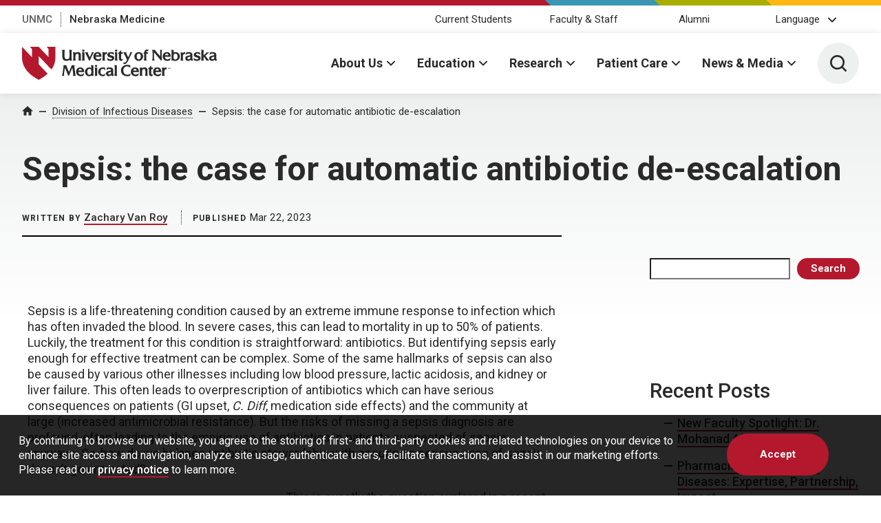

--- FILE ---
content_type: text/html; charset=UTF-8
request_url: https://blog.unmc.edu/infectious-disease/2023/03/22/sepsis-the-case-for-automatic-antibiotic-de-escalation/
body_size: 39533
content:
<!DOCTYPE html>
<html xmlns="http://www.w3.org/1999/xhtml" lang="en">
	<head>
		<title>Sepsis: the case for automatic antibiotic de-escalation - Division of Infectious Diseases | Division of Infectious Diseases | University of Nebraska Medical Center</title>
		<meta charset="utf-8"/>
		<meta content="ie=edge" http-equiv="x-ua-compatible"/>

		<meta content="width=device-width,initial-scale=1,minimum-scale=1" name="viewport"/>

						<script src="https://www.googletagmanager.com/gtag/js?id=UA-4436860-2"></script>
				<script>
					window.dataLayer = window.dataLayer || [];
					function gtag(){dataLayer.push(arguments);}
					gtag('js', new Date());
					gtag('config', 'UA-4436860-2');				</script>
				<script>					(function(w,d,s,l,i){w[l]=w[l]||[];w[l].push({'gtm.start':
					new Date().getTime(),event:'gtm.js'});var f=d.getElementsByTagName(s)[0],
					j=d.createElement(s),dl=l!='dataLayer'?'&l='+l:'';j.async=true;j.src=
					'https://www.googletagmanager.com/gtm.js?id='+i+dl;f.parentNode.insertBefore(j,f);
					})(window,document,'script','dataLayer','GTM-WCGJSRG');
					</script>		<link href="https://fonts.gstatic.com" rel="preconnect"/>
		<link href="https://fonts.googleapis.com/css2?family=Roboto:wght@300;400;500;700&display=swap" rel="stylesheet"/>
		<script defer="defer" src="https://www.unmc.edu/assets-lave/js/min/vendor/main.js" type="text/javascript"></script>
		<link href="https://www.unmc.edu/assets-lave/css/min/vendor/main.css" rel="stylesheet"/>
		<link href="https://www.unmc.edu/assets-lave/css/min/global.css" rel="stylesheet"/>
		
		<meta name='robots' content='index, follow, max-image-preview:large, max-snippet:-1, max-video-preview:-1' />

	<!-- This site is optimized with the Yoast SEO plugin v26.5 - https://yoast.com/wordpress/plugins/seo/ -->
	<link rel="canonical" href="https://blog.unmc.edu/infectious-disease/2023/03/22/sepsis-the-case-for-automatic-antibiotic-de-escalation/" />
	<meta property="og:locale" content="en_US" />
	<meta property="og:type" content="article" />
	<meta property="og:title" content="Sepsis: the case for automatic antibiotic de-escalation - Division of Infectious Diseases" />
	<meta property="og:description" content="UNMC ID&#039;s Dr. Erica Stohs explores the question, &#039;how do we balance antibiotic stewardship with ensuring a serious case of sepsis doesn&#039;t go untreated?&#039;. Read on to learn about a new strategy for antibiotic de-escalation in potential sepsis patients." />
	<meta property="og:url" content="https://blog.unmc.edu/infectious-disease/2023/03/22/sepsis-the-case-for-automatic-antibiotic-de-escalation/" />
	<meta property="og:site_name" content="Division of Infectious Diseases" />
	<meta property="article:published_time" content="2023-03-22T15:05:00+00:00" />
	<meta property="og:image" content="https://blog.unmc.edu/infectious-disease/wp-content/uploads/sites/54/2018/09/Stohs0927.jpg" />
	<meta name="author" content="Zachary Van Roy" />
	<meta name="twitter:card" content="summary_large_image" />
	<meta name="twitter:label1" content="Written by" />
	<meta name="twitter:data1" content="Zachary Van Roy" />
	<meta name="twitter:label2" content="Est. reading time" />
	<meta name="twitter:data2" content="3 minutes" />
	<script type="application/ld+json" class="yoast-schema-graph">{"@context":"https://schema.org","@graph":[{"@type":"WebPage","@id":"https://blog.unmc.edu/infectious-disease/2023/03/22/sepsis-the-case-for-automatic-antibiotic-de-escalation/","url":"https://blog.unmc.edu/infectious-disease/2023/03/22/sepsis-the-case-for-automatic-antibiotic-de-escalation/","name":"Sepsis: the case for automatic antibiotic de-escalation - Division of Infectious Diseases","isPartOf":{"@id":"https://blog.unmc.edu/infectious-disease/#website"},"primaryImageOfPage":{"@id":"https://blog.unmc.edu/infectious-disease/2023/03/22/sepsis-the-case-for-automatic-antibiotic-de-escalation/#primaryimage"},"image":{"@id":"https://blog.unmc.edu/infectious-disease/2023/03/22/sepsis-the-case-for-automatic-antibiotic-de-escalation/#primaryimage"},"thumbnailUrl":"https://blog.unmc.edu/infectious-disease/wp-content/uploads/sites/54/2018/09/Stohs0927.jpg","datePublished":"2023-03-22T15:05:00+00:00","author":{"@id":"https://blog.unmc.edu/infectious-disease/#/schema/person/140d91590f93faec6c3c9f4530d17265"},"breadcrumb":{"@id":"https://blog.unmc.edu/infectious-disease/2023/03/22/sepsis-the-case-for-automatic-antibiotic-de-escalation/#breadcrumb"},"inLanguage":"en-US","potentialAction":[{"@type":"ReadAction","target":["https://blog.unmc.edu/infectious-disease/2023/03/22/sepsis-the-case-for-automatic-antibiotic-de-escalation/"]}]},{"@type":"ImageObject","inLanguage":"en-US","@id":"https://blog.unmc.edu/infectious-disease/2023/03/22/sepsis-the-case-for-automatic-antibiotic-de-escalation/#primaryimage","url":"https://blog.unmc.edu/infectious-disease/wp-content/uploads/sites/54/2018/09/Stohs0927.jpg","contentUrl":"https://blog.unmc.edu/infectious-disease/wp-content/uploads/sites/54/2018/09/Stohs0927.jpg","width":705,"height":406},{"@type":"BreadcrumbList","@id":"https://blog.unmc.edu/infectious-disease/2023/03/22/sepsis-the-case-for-automatic-antibiotic-de-escalation/#breadcrumb","itemListElement":[{"@type":"ListItem","position":1,"name":"Home","item":"https://blog.unmc.edu/infectious-disease/"},{"@type":"ListItem","position":2,"name":"Sepsis: the case for automatic antibiotic de-escalation"}]},{"@type":"WebSite","@id":"https://blog.unmc.edu/infectious-disease/#website","url":"https://blog.unmc.edu/infectious-disease/","name":"Division of Infectious Diseases","description":"UNMC","potentialAction":[{"@type":"SearchAction","target":{"@type":"EntryPoint","urlTemplate":"https://blog.unmc.edu/infectious-disease/?s={search_term_string}"},"query-input":{"@type":"PropertyValueSpecification","valueRequired":true,"valueName":"search_term_string"}}],"inLanguage":"en-US"},{"@type":"Person","@id":"https://blog.unmc.edu/infectious-disease/#/schema/person/140d91590f93faec6c3c9f4530d17265","name":"Zachary Van Roy","image":{"@type":"ImageObject","inLanguage":"en-US","@id":"https://blog.unmc.edu/infectious-disease/#/schema/person/image/","url":"https://secure.gravatar.com/avatar/ad5174d8739499eaeebd801de3b2b70523290cb8373b3ead5452d74bbf223fd7?s=96&d=mm&r=g","contentUrl":"https://secure.gravatar.com/avatar/ad5174d8739499eaeebd801de3b2b70523290cb8373b3ead5452d74bbf223fd7?s=96&d=mm&r=g","caption":"Zachary Van Roy"},"url":"https://blog.unmc.edu/infectious-disease/author/c7635bfd99248a2cdef8249ef7bfbef4/"}]}</script>
	<!-- / Yoast SEO plugin. -->


<link rel="alternate" type="application/rss+xml" title="Division of Infectious Diseases &raquo; Sepsis: the case for automatic antibiotic de-escalation Comments Feed" href="https://blog.unmc.edu/infectious-disease/2023/03/22/sepsis-the-case-for-automatic-antibiotic-de-escalation/feed/" />
<link rel="alternate" title="oEmbed (JSON)" type="application/json+oembed" href="https://blog.unmc.edu/infectious-disease/wp-json/oembed/1.0/embed?url=https%3A%2F%2Fblog.unmc.edu%2Finfectious-disease%2F2023%2F03%2F22%2Fsepsis-the-case-for-automatic-antibiotic-de-escalation%2F" />
<link rel="alternate" title="oEmbed (XML)" type="text/xml+oembed" href="https://blog.unmc.edu/infectious-disease/wp-json/oembed/1.0/embed?url=https%3A%2F%2Fblog.unmc.edu%2Finfectious-disease%2F2023%2F03%2F22%2Fsepsis-the-case-for-automatic-antibiotic-de-escalation%2F&#038;format=xml" />
<style id='wp-img-auto-sizes-contain-inline-css' type='text/css'>
img:is([sizes=auto i],[sizes^="auto," i]){contain-intrinsic-size:3000px 1500px}
/*# sourceURL=wp-img-auto-sizes-contain-inline-css */
</style>
<style id='wp-emoji-styles-inline-css' type='text/css'>

	img.wp-smiley, img.emoji {
		display: inline !important;
		border: none !important;
		box-shadow: none !important;
		height: 1em !important;
		width: 1em !important;
		margin: 0 0.07em !important;
		vertical-align: -0.1em !important;
		background: none !important;
		padding: 0 !important;
	}
/*# sourceURL=wp-emoji-styles-inline-css */
</style>
<style id='wp-block-library-inline-css' type='text/css'>
:root{--wp-block-synced-color:#7a00df;--wp-block-synced-color--rgb:122,0,223;--wp-bound-block-color:var(--wp-block-synced-color);--wp-editor-canvas-background:#ddd;--wp-admin-theme-color:#007cba;--wp-admin-theme-color--rgb:0,124,186;--wp-admin-theme-color-darker-10:#006ba1;--wp-admin-theme-color-darker-10--rgb:0,107,160.5;--wp-admin-theme-color-darker-20:#005a87;--wp-admin-theme-color-darker-20--rgb:0,90,135;--wp-admin-border-width-focus:2px}@media (min-resolution:192dpi){:root{--wp-admin-border-width-focus:1.5px}}.wp-element-button{cursor:pointer}:root .has-very-light-gray-background-color{background-color:#eee}:root .has-very-dark-gray-background-color{background-color:#313131}:root .has-very-light-gray-color{color:#eee}:root .has-very-dark-gray-color{color:#313131}:root .has-vivid-green-cyan-to-vivid-cyan-blue-gradient-background{background:linear-gradient(135deg,#00d084,#0693e3)}:root .has-purple-crush-gradient-background{background:linear-gradient(135deg,#34e2e4,#4721fb 50%,#ab1dfe)}:root .has-hazy-dawn-gradient-background{background:linear-gradient(135deg,#faaca8,#dad0ec)}:root .has-subdued-olive-gradient-background{background:linear-gradient(135deg,#fafae1,#67a671)}:root .has-atomic-cream-gradient-background{background:linear-gradient(135deg,#fdd79a,#004a59)}:root .has-nightshade-gradient-background{background:linear-gradient(135deg,#330968,#31cdcf)}:root .has-midnight-gradient-background{background:linear-gradient(135deg,#020381,#2874fc)}:root{--wp--preset--font-size--normal:16px;--wp--preset--font-size--huge:42px}.has-regular-font-size{font-size:1em}.has-larger-font-size{font-size:2.625em}.has-normal-font-size{font-size:var(--wp--preset--font-size--normal)}.has-huge-font-size{font-size:var(--wp--preset--font-size--huge)}.has-text-align-center{text-align:center}.has-text-align-left{text-align:left}.has-text-align-right{text-align:right}.has-fit-text{white-space:nowrap!important}#end-resizable-editor-section{display:none}.aligncenter{clear:both}.items-justified-left{justify-content:flex-start}.items-justified-center{justify-content:center}.items-justified-right{justify-content:flex-end}.items-justified-space-between{justify-content:space-between}.screen-reader-text{border:0;clip-path:inset(50%);height:1px;margin:-1px;overflow:hidden;padding:0;position:absolute;width:1px;word-wrap:normal!important}.screen-reader-text:focus{background-color:#ddd;clip-path:none;color:#444;display:block;font-size:1em;height:auto;left:5px;line-height:normal;padding:15px 23px 14px;text-decoration:none;top:5px;width:auto;z-index:100000}html :where(.has-border-color){border-style:solid}html :where([style*=border-top-color]){border-top-style:solid}html :where([style*=border-right-color]){border-right-style:solid}html :where([style*=border-bottom-color]){border-bottom-style:solid}html :where([style*=border-left-color]){border-left-style:solid}html :where([style*=border-width]){border-style:solid}html :where([style*=border-top-width]){border-top-style:solid}html :where([style*=border-right-width]){border-right-style:solid}html :where([style*=border-bottom-width]){border-bottom-style:solid}html :where([style*=border-left-width]){border-left-style:solid}html :where(img[class*=wp-image-]){height:auto;max-width:100%}:where(figure){margin:0 0 1em}html :where(.is-position-sticky){--wp-admin--admin-bar--position-offset:var(--wp-admin--admin-bar--height,0px)}@media screen and (max-width:600px){html :where(.is-position-sticky){--wp-admin--admin-bar--position-offset:0px}}

/*# sourceURL=wp-block-library-inline-css */
</style><style id='wp-block-image-inline-css' type='text/css'>
.wp-block-image>a,.wp-block-image>figure>a{display:inline-block}.wp-block-image img{box-sizing:border-box;height:auto;max-width:100%;vertical-align:bottom}@media not (prefers-reduced-motion){.wp-block-image img.hide{visibility:hidden}.wp-block-image img.show{animation:show-content-image .4s}}.wp-block-image[style*=border-radius] img,.wp-block-image[style*=border-radius]>a{border-radius:inherit}.wp-block-image.has-custom-border img{box-sizing:border-box}.wp-block-image.aligncenter{text-align:center}.wp-block-image.alignfull>a,.wp-block-image.alignwide>a{width:100%}.wp-block-image.alignfull img,.wp-block-image.alignwide img{height:auto;width:100%}.wp-block-image .aligncenter,.wp-block-image .alignleft,.wp-block-image .alignright,.wp-block-image.aligncenter,.wp-block-image.alignleft,.wp-block-image.alignright{display:table}.wp-block-image .aligncenter>figcaption,.wp-block-image .alignleft>figcaption,.wp-block-image .alignright>figcaption,.wp-block-image.aligncenter>figcaption,.wp-block-image.alignleft>figcaption,.wp-block-image.alignright>figcaption{caption-side:bottom;display:table-caption}.wp-block-image .alignleft{float:left;margin:.5em 1em .5em 0}.wp-block-image .alignright{float:right;margin:.5em 0 .5em 1em}.wp-block-image .aligncenter{margin-left:auto;margin-right:auto}.wp-block-image :where(figcaption){margin-bottom:1em;margin-top:.5em}.wp-block-image.is-style-circle-mask img{border-radius:9999px}@supports ((-webkit-mask-image:none) or (mask-image:none)) or (-webkit-mask-image:none){.wp-block-image.is-style-circle-mask img{border-radius:0;-webkit-mask-image:url('data:image/svg+xml;utf8,<svg viewBox="0 0 100 100" xmlns="http://www.w3.org/2000/svg"><circle cx="50" cy="50" r="50"/></svg>');mask-image:url('data:image/svg+xml;utf8,<svg viewBox="0 0 100 100" xmlns="http://www.w3.org/2000/svg"><circle cx="50" cy="50" r="50"/></svg>');mask-mode:alpha;-webkit-mask-position:center;mask-position:center;-webkit-mask-repeat:no-repeat;mask-repeat:no-repeat;-webkit-mask-size:contain;mask-size:contain}}:root :where(.wp-block-image.is-style-rounded img,.wp-block-image .is-style-rounded img){border-radius:9999px}.wp-block-image figure{margin:0}.wp-lightbox-container{display:flex;flex-direction:column;position:relative}.wp-lightbox-container img{cursor:zoom-in}.wp-lightbox-container img:hover+button{opacity:1}.wp-lightbox-container button{align-items:center;backdrop-filter:blur(16px) saturate(180%);background-color:#5a5a5a40;border:none;border-radius:4px;cursor:zoom-in;display:flex;height:20px;justify-content:center;opacity:0;padding:0;position:absolute;right:16px;text-align:center;top:16px;width:20px;z-index:100}@media not (prefers-reduced-motion){.wp-lightbox-container button{transition:opacity .2s ease}}.wp-lightbox-container button:focus-visible{outline:3px auto #5a5a5a40;outline:3px auto -webkit-focus-ring-color;outline-offset:3px}.wp-lightbox-container button:hover{cursor:pointer;opacity:1}.wp-lightbox-container button:focus{opacity:1}.wp-lightbox-container button:focus,.wp-lightbox-container button:hover,.wp-lightbox-container button:not(:hover):not(:active):not(.has-background){background-color:#5a5a5a40;border:none}.wp-lightbox-overlay{box-sizing:border-box;cursor:zoom-out;height:100vh;left:0;overflow:hidden;position:fixed;top:0;visibility:hidden;width:100%;z-index:100000}.wp-lightbox-overlay .close-button{align-items:center;cursor:pointer;display:flex;justify-content:center;min-height:40px;min-width:40px;padding:0;position:absolute;right:calc(env(safe-area-inset-right) + 16px);top:calc(env(safe-area-inset-top) + 16px);z-index:5000000}.wp-lightbox-overlay .close-button:focus,.wp-lightbox-overlay .close-button:hover,.wp-lightbox-overlay .close-button:not(:hover):not(:active):not(.has-background){background:none;border:none}.wp-lightbox-overlay .lightbox-image-container{height:var(--wp--lightbox-container-height);left:50%;overflow:hidden;position:absolute;top:50%;transform:translate(-50%,-50%);transform-origin:top left;width:var(--wp--lightbox-container-width);z-index:9999999999}.wp-lightbox-overlay .wp-block-image{align-items:center;box-sizing:border-box;display:flex;height:100%;justify-content:center;margin:0;position:relative;transform-origin:0 0;width:100%;z-index:3000000}.wp-lightbox-overlay .wp-block-image img{height:var(--wp--lightbox-image-height);min-height:var(--wp--lightbox-image-height);min-width:var(--wp--lightbox-image-width);width:var(--wp--lightbox-image-width)}.wp-lightbox-overlay .wp-block-image figcaption{display:none}.wp-lightbox-overlay button{background:none;border:none}.wp-lightbox-overlay .scrim{background-color:#fff;height:100%;opacity:.9;position:absolute;width:100%;z-index:2000000}.wp-lightbox-overlay.active{visibility:visible}@media not (prefers-reduced-motion){.wp-lightbox-overlay.active{animation:turn-on-visibility .25s both}.wp-lightbox-overlay.active img{animation:turn-on-visibility .35s both}.wp-lightbox-overlay.show-closing-animation:not(.active){animation:turn-off-visibility .35s both}.wp-lightbox-overlay.show-closing-animation:not(.active) img{animation:turn-off-visibility .25s both}.wp-lightbox-overlay.zoom.active{animation:none;opacity:1;visibility:visible}.wp-lightbox-overlay.zoom.active .lightbox-image-container{animation:lightbox-zoom-in .4s}.wp-lightbox-overlay.zoom.active .lightbox-image-container img{animation:none}.wp-lightbox-overlay.zoom.active .scrim{animation:turn-on-visibility .4s forwards}.wp-lightbox-overlay.zoom.show-closing-animation:not(.active){animation:none}.wp-lightbox-overlay.zoom.show-closing-animation:not(.active) .lightbox-image-container{animation:lightbox-zoom-out .4s}.wp-lightbox-overlay.zoom.show-closing-animation:not(.active) .lightbox-image-container img{animation:none}.wp-lightbox-overlay.zoom.show-closing-animation:not(.active) .scrim{animation:turn-off-visibility .4s forwards}}@keyframes show-content-image{0%{visibility:hidden}99%{visibility:hidden}to{visibility:visible}}@keyframes turn-on-visibility{0%{opacity:0}to{opacity:1}}@keyframes turn-off-visibility{0%{opacity:1;visibility:visible}99%{opacity:0;visibility:visible}to{opacity:0;visibility:hidden}}@keyframes lightbox-zoom-in{0%{transform:translate(calc((-100vw + var(--wp--lightbox-scrollbar-width))/2 + var(--wp--lightbox-initial-left-position)),calc(-50vh + var(--wp--lightbox-initial-top-position))) scale(var(--wp--lightbox-scale))}to{transform:translate(-50%,-50%) scale(1)}}@keyframes lightbox-zoom-out{0%{transform:translate(-50%,-50%) scale(1);visibility:visible}99%{visibility:visible}to{transform:translate(calc((-100vw + var(--wp--lightbox-scrollbar-width))/2 + var(--wp--lightbox-initial-left-position)),calc(-50vh + var(--wp--lightbox-initial-top-position))) scale(var(--wp--lightbox-scale));visibility:hidden}}
/*# sourceURL=https://blog.unmc.edu/infectious-disease/wp-includes/blocks/image/style.min.css */
</style>
<style id='wp-block-search-inline-css' type='text/css'>
.wp-block-search__button{margin-left:10px;word-break:normal}.wp-block-search__button.has-icon{line-height:0}.wp-block-search__button svg{height:1.25em;min-height:24px;min-width:24px;width:1.25em;fill:currentColor;vertical-align:text-bottom}:where(.wp-block-search__button){border:1px solid #ccc;padding:6px 10px}.wp-block-search__inside-wrapper{display:flex;flex:auto;flex-wrap:nowrap;max-width:100%}.wp-block-search__label{width:100%}.wp-block-search.wp-block-search__button-only .wp-block-search__button{box-sizing:border-box;display:flex;flex-shrink:0;justify-content:center;margin-left:0;max-width:100%}.wp-block-search.wp-block-search__button-only .wp-block-search__inside-wrapper{min-width:0!important;transition-property:width}.wp-block-search.wp-block-search__button-only .wp-block-search__input{flex-basis:100%;transition-duration:.3s}.wp-block-search.wp-block-search__button-only.wp-block-search__searchfield-hidden,.wp-block-search.wp-block-search__button-only.wp-block-search__searchfield-hidden .wp-block-search__inside-wrapper{overflow:hidden}.wp-block-search.wp-block-search__button-only.wp-block-search__searchfield-hidden .wp-block-search__input{border-left-width:0!important;border-right-width:0!important;flex-basis:0;flex-grow:0;margin:0;min-width:0!important;padding-left:0!important;padding-right:0!important;width:0!important}:where(.wp-block-search__input){appearance:none;border:1px solid #949494;flex-grow:1;font-family:inherit;font-size:inherit;font-style:inherit;font-weight:inherit;letter-spacing:inherit;line-height:inherit;margin-left:0;margin-right:0;min-width:3rem;padding:8px;text-decoration:unset!important;text-transform:inherit}:where(.wp-block-search__button-inside .wp-block-search__inside-wrapper){background-color:#fff;border:1px solid #949494;box-sizing:border-box;padding:4px}:where(.wp-block-search__button-inside .wp-block-search__inside-wrapper) .wp-block-search__input{border:none;border-radius:0;padding:0 4px}:where(.wp-block-search__button-inside .wp-block-search__inside-wrapper) .wp-block-search__input:focus{outline:none}:where(.wp-block-search__button-inside .wp-block-search__inside-wrapper) :where(.wp-block-search__button){padding:4px 8px}.wp-block-search.aligncenter .wp-block-search__inside-wrapper{margin:auto}.wp-block[data-align=right] .wp-block-search.wp-block-search__button-only .wp-block-search__inside-wrapper{float:right}
/*# sourceURL=https://blog.unmc.edu/infectious-disease/wp-includes/blocks/search/style.min.css */
</style>
<style id='wp-block-paragraph-inline-css' type='text/css'>
.is-small-text{font-size:.875em}.is-regular-text{font-size:1em}.is-large-text{font-size:2.25em}.is-larger-text{font-size:3em}.has-drop-cap:not(:focus):first-letter{float:left;font-size:8.4em;font-style:normal;font-weight:100;line-height:.68;margin:.05em .1em 0 0;text-transform:uppercase}body.rtl .has-drop-cap:not(:focus):first-letter{float:none;margin-left:.1em}p.has-drop-cap.has-background{overflow:hidden}:root :where(p.has-background){padding:1.25em 2.375em}:where(p.has-text-color:not(.has-link-color)) a{color:inherit}p.has-text-align-left[style*="writing-mode:vertical-lr"],p.has-text-align-right[style*="writing-mode:vertical-rl"]{rotate:180deg}
/*# sourceURL=https://blog.unmc.edu/infectious-disease/wp-includes/blocks/paragraph/style.min.css */
</style>
<style id='wp-block-separator-inline-css' type='text/css'>
@charset "UTF-8";.wp-block-separator{border:none;border-top:2px solid}:root :where(.wp-block-separator.is-style-dots){height:auto;line-height:1;text-align:center}:root :where(.wp-block-separator.is-style-dots):before{color:currentColor;content:"···";font-family:serif;font-size:1.5em;letter-spacing:2em;padding-left:2em}.wp-block-separator.is-style-dots{background:none!important;border:none!important}
/*# sourceURL=https://blog.unmc.edu/infectious-disease/wp-includes/blocks/separator/style.min.css */
</style>
<style id='global-styles-inline-css' type='text/css'>
:root{--wp--preset--aspect-ratio--square: 1;--wp--preset--aspect-ratio--4-3: 4/3;--wp--preset--aspect-ratio--3-4: 3/4;--wp--preset--aspect-ratio--3-2: 3/2;--wp--preset--aspect-ratio--2-3: 2/3;--wp--preset--aspect-ratio--16-9: 16/9;--wp--preset--aspect-ratio--9-16: 9/16;--wp--preset--color--black: #000000;--wp--preset--color--cyan-bluish-gray: #abb8c3;--wp--preset--color--white: #ffffff;--wp--preset--color--pale-pink: #f78da7;--wp--preset--color--vivid-red: #cf2e2e;--wp--preset--color--luminous-vivid-orange: #ff6900;--wp--preset--color--luminous-vivid-amber: #fcb900;--wp--preset--color--light-green-cyan: #7bdcb5;--wp--preset--color--vivid-green-cyan: #00d084;--wp--preset--color--pale-cyan-blue: #8ed1fc;--wp--preset--color--vivid-cyan-blue: #0693e3;--wp--preset--color--vivid-purple: #9b51e0;--wp--preset--gradient--vivid-cyan-blue-to-vivid-purple: linear-gradient(135deg,rgb(6,147,227) 0%,rgb(155,81,224) 100%);--wp--preset--gradient--light-green-cyan-to-vivid-green-cyan: linear-gradient(135deg,rgb(122,220,180) 0%,rgb(0,208,130) 100%);--wp--preset--gradient--luminous-vivid-amber-to-luminous-vivid-orange: linear-gradient(135deg,rgb(252,185,0) 0%,rgb(255,105,0) 100%);--wp--preset--gradient--luminous-vivid-orange-to-vivid-red: linear-gradient(135deg,rgb(255,105,0) 0%,rgb(207,46,46) 100%);--wp--preset--gradient--very-light-gray-to-cyan-bluish-gray: linear-gradient(135deg,rgb(238,238,238) 0%,rgb(169,184,195) 100%);--wp--preset--gradient--cool-to-warm-spectrum: linear-gradient(135deg,rgb(74,234,220) 0%,rgb(151,120,209) 20%,rgb(207,42,186) 40%,rgb(238,44,130) 60%,rgb(251,105,98) 80%,rgb(254,248,76) 100%);--wp--preset--gradient--blush-light-purple: linear-gradient(135deg,rgb(255,206,236) 0%,rgb(152,150,240) 100%);--wp--preset--gradient--blush-bordeaux: linear-gradient(135deg,rgb(254,205,165) 0%,rgb(254,45,45) 50%,rgb(107,0,62) 100%);--wp--preset--gradient--luminous-dusk: linear-gradient(135deg,rgb(255,203,112) 0%,rgb(199,81,192) 50%,rgb(65,88,208) 100%);--wp--preset--gradient--pale-ocean: linear-gradient(135deg,rgb(255,245,203) 0%,rgb(182,227,212) 50%,rgb(51,167,181) 100%);--wp--preset--gradient--electric-grass: linear-gradient(135deg,rgb(202,248,128) 0%,rgb(113,206,126) 100%);--wp--preset--gradient--midnight: linear-gradient(135deg,rgb(2,3,129) 0%,rgb(40,116,252) 100%);--wp--preset--font-size--small: 13px;--wp--preset--font-size--medium: 20px;--wp--preset--font-size--large: 36px;--wp--preset--font-size--x-large: 42px;--wp--preset--spacing--20: 0.44rem;--wp--preset--spacing--30: 0.67rem;--wp--preset--spacing--40: 1rem;--wp--preset--spacing--50: 1.5rem;--wp--preset--spacing--60: 2.25rem;--wp--preset--spacing--70: 3.38rem;--wp--preset--spacing--80: 5.06rem;--wp--preset--shadow--natural: 6px 6px 9px rgba(0, 0, 0, 0.2);--wp--preset--shadow--deep: 12px 12px 50px rgba(0, 0, 0, 0.4);--wp--preset--shadow--sharp: 6px 6px 0px rgba(0, 0, 0, 0.2);--wp--preset--shadow--outlined: 6px 6px 0px -3px rgb(255, 255, 255), 6px 6px rgb(0, 0, 0);--wp--preset--shadow--crisp: 6px 6px 0px rgb(0, 0, 0);}:where(.is-layout-flex){gap: 0.5em;}:where(.is-layout-grid){gap: 0.5em;}body .is-layout-flex{display: flex;}.is-layout-flex{flex-wrap: wrap;align-items: center;}.is-layout-flex > :is(*, div){margin: 0;}body .is-layout-grid{display: grid;}.is-layout-grid > :is(*, div){margin: 0;}:where(.wp-block-columns.is-layout-flex){gap: 2em;}:where(.wp-block-columns.is-layout-grid){gap: 2em;}:where(.wp-block-post-template.is-layout-flex){gap: 1.25em;}:where(.wp-block-post-template.is-layout-grid){gap: 1.25em;}.has-black-color{color: var(--wp--preset--color--black) !important;}.has-cyan-bluish-gray-color{color: var(--wp--preset--color--cyan-bluish-gray) !important;}.has-white-color{color: var(--wp--preset--color--white) !important;}.has-pale-pink-color{color: var(--wp--preset--color--pale-pink) !important;}.has-vivid-red-color{color: var(--wp--preset--color--vivid-red) !important;}.has-luminous-vivid-orange-color{color: var(--wp--preset--color--luminous-vivid-orange) !important;}.has-luminous-vivid-amber-color{color: var(--wp--preset--color--luminous-vivid-amber) !important;}.has-light-green-cyan-color{color: var(--wp--preset--color--light-green-cyan) !important;}.has-vivid-green-cyan-color{color: var(--wp--preset--color--vivid-green-cyan) !important;}.has-pale-cyan-blue-color{color: var(--wp--preset--color--pale-cyan-blue) !important;}.has-vivid-cyan-blue-color{color: var(--wp--preset--color--vivid-cyan-blue) !important;}.has-vivid-purple-color{color: var(--wp--preset--color--vivid-purple) !important;}.has-black-background-color{background-color: var(--wp--preset--color--black) !important;}.has-cyan-bluish-gray-background-color{background-color: var(--wp--preset--color--cyan-bluish-gray) !important;}.has-white-background-color{background-color: var(--wp--preset--color--white) !important;}.has-pale-pink-background-color{background-color: var(--wp--preset--color--pale-pink) !important;}.has-vivid-red-background-color{background-color: var(--wp--preset--color--vivid-red) !important;}.has-luminous-vivid-orange-background-color{background-color: var(--wp--preset--color--luminous-vivid-orange) !important;}.has-luminous-vivid-amber-background-color{background-color: var(--wp--preset--color--luminous-vivid-amber) !important;}.has-light-green-cyan-background-color{background-color: var(--wp--preset--color--light-green-cyan) !important;}.has-vivid-green-cyan-background-color{background-color: var(--wp--preset--color--vivid-green-cyan) !important;}.has-pale-cyan-blue-background-color{background-color: var(--wp--preset--color--pale-cyan-blue) !important;}.has-vivid-cyan-blue-background-color{background-color: var(--wp--preset--color--vivid-cyan-blue) !important;}.has-vivid-purple-background-color{background-color: var(--wp--preset--color--vivid-purple) !important;}.has-black-border-color{border-color: var(--wp--preset--color--black) !important;}.has-cyan-bluish-gray-border-color{border-color: var(--wp--preset--color--cyan-bluish-gray) !important;}.has-white-border-color{border-color: var(--wp--preset--color--white) !important;}.has-pale-pink-border-color{border-color: var(--wp--preset--color--pale-pink) !important;}.has-vivid-red-border-color{border-color: var(--wp--preset--color--vivid-red) !important;}.has-luminous-vivid-orange-border-color{border-color: var(--wp--preset--color--luminous-vivid-orange) !important;}.has-luminous-vivid-amber-border-color{border-color: var(--wp--preset--color--luminous-vivid-amber) !important;}.has-light-green-cyan-border-color{border-color: var(--wp--preset--color--light-green-cyan) !important;}.has-vivid-green-cyan-border-color{border-color: var(--wp--preset--color--vivid-green-cyan) !important;}.has-pale-cyan-blue-border-color{border-color: var(--wp--preset--color--pale-cyan-blue) !important;}.has-vivid-cyan-blue-border-color{border-color: var(--wp--preset--color--vivid-cyan-blue) !important;}.has-vivid-purple-border-color{border-color: var(--wp--preset--color--vivid-purple) !important;}.has-vivid-cyan-blue-to-vivid-purple-gradient-background{background: var(--wp--preset--gradient--vivid-cyan-blue-to-vivid-purple) !important;}.has-light-green-cyan-to-vivid-green-cyan-gradient-background{background: var(--wp--preset--gradient--light-green-cyan-to-vivid-green-cyan) !important;}.has-luminous-vivid-amber-to-luminous-vivid-orange-gradient-background{background: var(--wp--preset--gradient--luminous-vivid-amber-to-luminous-vivid-orange) !important;}.has-luminous-vivid-orange-to-vivid-red-gradient-background{background: var(--wp--preset--gradient--luminous-vivid-orange-to-vivid-red) !important;}.has-very-light-gray-to-cyan-bluish-gray-gradient-background{background: var(--wp--preset--gradient--very-light-gray-to-cyan-bluish-gray) !important;}.has-cool-to-warm-spectrum-gradient-background{background: var(--wp--preset--gradient--cool-to-warm-spectrum) !important;}.has-blush-light-purple-gradient-background{background: var(--wp--preset--gradient--blush-light-purple) !important;}.has-blush-bordeaux-gradient-background{background: var(--wp--preset--gradient--blush-bordeaux) !important;}.has-luminous-dusk-gradient-background{background: var(--wp--preset--gradient--luminous-dusk) !important;}.has-pale-ocean-gradient-background{background: var(--wp--preset--gradient--pale-ocean) !important;}.has-electric-grass-gradient-background{background: var(--wp--preset--gradient--electric-grass) !important;}.has-midnight-gradient-background{background: var(--wp--preset--gradient--midnight) !important;}.has-small-font-size{font-size: var(--wp--preset--font-size--small) !important;}.has-medium-font-size{font-size: var(--wp--preset--font-size--medium) !important;}.has-large-font-size{font-size: var(--wp--preset--font-size--large) !important;}.has-x-large-font-size{font-size: var(--wp--preset--font-size--x-large) !important;}
/*# sourceURL=global-styles-inline-css */
</style>

<style id='classic-theme-styles-inline-css' type='text/css'>
/*! This file is auto-generated */
.wp-block-button__link{color:#fff;background-color:#32373c;border-radius:9999px;box-shadow:none;text-decoration:none;padding:calc(.667em + 2px) calc(1.333em + 2px);font-size:1.125em}.wp-block-file__button{background:#32373c;color:#fff;text-decoration:none}
/*# sourceURL=/wp-includes/css/classic-themes.min.css */
</style>
<link rel='stylesheet' id='style-css' href='https://blog.unmc.edu/infectious-disease/wp-content/themes/unmc-lave/style.css?ver=6.0.3' type='text/css' media='all' />
<script type="text/javascript" src="https://blog.unmc.edu/infectious-disease/wp-includes/js/jquery/jquery.min.js?ver=3.7.1" id="jquery-core-js"></script>
<script type="text/javascript" src="https://blog.unmc.edu/infectious-disease/wp-includes/js/jquery/jquery-migrate.min.js?ver=3.4.1" id="jquery-migrate-js"></script>
<script type="text/javascript" src="https://blog.unmc.edu/infectious-disease/wp-content/themes/unmc-lave/js/wp-lave.js?ver=6.0.3" id="wp-lave-js"></script>
<link rel="https://api.w.org/" href="https://blog.unmc.edu/infectious-disease/wp-json/" /><link rel="alternate" title="JSON" type="application/json" href="https://blog.unmc.edu/infectious-disease/wp-json/wp/v2/posts/5087" /><link rel="EditURI" type="application/rsd+xml" title="RSD" href="https://blog.unmc.edu/infectious-disease/xmlrpc.php?rsd" />
<link rel='shortlink' href='https://blog.unmc.edu/infectious-disease/?p=5087' />

                
        <link rel="apple-touch-icon" sizes="180x180" href="https://www.unmc.edu/_images/favicons/apple-touch-icon.png">
<link rel="icon" type="image/png" sizes="32x32" href="https://www.unmc.edu/_images/favicons/favicon-32x32.png">
<link rel="icon" type="image/png" sizes="16x16" href="https://www.unmc.edu/_images/favicons/favicon-16x16.png">
<link rel="manifest" href="https://www.unmc.edu/site.webmanifest">
        
    
<style type="text/css">.recentcomments a{display:inline !important;padding:0 !important;margin:0 !important;}</style>		
	<link rel='stylesheet' id='gglcptch-css' href='https://blog.unmc.edu/infectious-disease/wp-content/plugins/google-captcha/css/gglcptch.css?ver=1.85' type='text/css' media='all' />
<link rel='stylesheet' id='gglcptch_hide-css' href='https://blog.unmc.edu/infectious-disease/wp-content/plugins/google-captcha/css/hide_badge.css?ver=1.85' type='text/css' media='all' />
</head>
	<body class="wp-singular post-template-default single single-post postid-5087 single-format-standard wp-theme-unmc-lave">
							<!-- Google Tag Manager (noscript) -->
					<noscript><iframe src="https://www.googletagmanager.com/ns.html?id=GTM-WCGJSRG"
					height="0" width="0" style="display:none;visibility:hidden"></iframe></noscript>
					<!-- End Google Tag Manager (noscript) -->
					







    
    
	    	
    
                
                
        






            
        
        
            
        

    
            <div class="preheader">
            <div class="preheader__top">
		<div class="preheader__shapes"></div>
	</div>
	<div class="preheader__container">
		<nav>
		    <ul class="preheader__links">
    			        			            		    <li>
            				<a href="https://www.unmc.edu" target="_top">UNMC</a>
            			</li>
            		    			        			            		    <li>
            				<a href="https://www.nebraskamed.com" target="_blank" aria-label="Nebraska Medicine, opens in a new window">Nebraska Medicine</a>
            			</li>
            		    					    </ul>
		</nav>
		    		<nav>
    		    <ul class="preheader__audience">
        			            			                			<li>
                        	                            			                            			<a href="https://www.unmc.edu/audience/students.html" target="_top">Current Students</a>
                            		                        		                        	</li>
                		                			<li>
                        	                            			                            			<a href="https://www.unmc.edu/audience/facstaff.html" target="_top">Faculty &amp; Staff</a>
                            		                        		                        	</li>
                		                			<li>
                        	                            			                            		    <a href="https://www.unmc.edu/alumni" target="_top">Alumni</a>
                            		                        		                        	</li>
                		                	                	        			    <li>
        			        <button class="preheader__audience-dropdown" data-popup="" aria-expanded="false">Language</button>
                            <ul class="preheader__audience-dropdown-menu">
                                            			            <li>
                                        <a href="#" class="unmc_translate_select" data-lang="am">Amharic</a>
                                    </li>
                                            			            <li>
                                        <a href="#" class="unmc_translate_select" data-lang="ar">Arabic</a>
                                    </li>
                                            			            <li>
                                        <a href="#" class="unmc_translate_select" data-lang="zh-CN">Chinese (Simplified)</a>
                                    </li>
                                            			            <li>
                                        <a href="#" class="unmc_translate_select" data-lang="en">English</a>
                                    </li>
                                            			            <li>
                                        <a href="#" class="unmc_translate_select" data-lang="my">Myanmar (Burmese)</a>
                                    </li>
                                            			            <li>
                                        <a href="#" class="unmc_translate_select" data-lang="ne">Nepali</a>
                                    </li>
                                            			            <li>
                                        <a href="#" class="unmc_translate_select" data-lang="fa">Persian</a>
                                    </li>
                                            			            <li>
                                        <a href="#" class="unmc_translate_select" data-lang="so">Somali</a>
                                    </li>
                                            			            <li>
                                        <a href="#" class="unmc_translate_select" data-lang="es">Spanish</a>
                                    </li>
                                            			            <li>
                                        <a href="#" class="unmc_translate_select" data-lang="su">Sundanese</a>
                                    </li>
                                            			            <li>
                                        <a href="#" class="unmc_translate_select" data-lang="sw">Swahili</a>
                                    </li>
                                            			            <li>
                                        <a href="#" class="unmc_translate_select" data-lang="vi">Vietnamese</a>
                                    </li>
                                                                <li class="gtranslate_li">
                                    Powered by<br /><a aria-label="Google Translate, opens in a new window" target="_blank" href="https://translate.google.com">Google Translate</a>
                                </li>
                            </ul>
                            
                            <script type="text/javascript">
                            	jQuery(function() {
                            		jQuery('.unmc_translate_select').click(function(e) {
                            			e.preventDefault();
                            			var lang = jQuery(this).data('lang');
                            			if (lang == 'en' || lang == '') {
                            				document.cookie = "googtrans=; path=/; domain=unmc.edu; expires=Thu, 01 Jan 1970 00:00:01 GMT;";
                            				document.cookie = "googtrans=; path=/; expires=Thu, 01 Jan 1970 00:00:01 GMT;";
                            			} else {
                            				document.cookie = "googtrans=/en/"+lang+"; path=/; domain=unmc.edu;";
                            				document.cookie = "googtrans=/en/"+lang+"; path=/;";
                            			}
                            			location.reload();
                            			return false;
                            		});
                            	});
                            
                                function googleTranslateElementInit() {
                                    new google.translate.TranslateElement({
                                            pageLanguage: "en",
                                            includedLanguages: "am,ar,zh-CN,en,my,ne,fa,so,es,su,sw,vi,",
                                            layout: google.translate.TranslateElement.InlineLayout.SIMPLE
                                        }
                                    );
                                }
                            </script>
                            
                            <script src="https://translate.google.com/translate_a/element.js?cb=googleTranslateElementInit" defer="defer" type="text/javascript"></script>
                        </li>
        			        		</ul>
        	</nav>
    		</div>
    </div>
    <header class="header">
        <div class="header__container">
            <a class="header__logo" href="https://www.unmc.edu">
    			<span class="screen-reader-text">University of Nebraska Medical Center</span>
    			<span class="svg svg--lockup">
    				<svg viewBox="0 0 422 72" xmlns="http://www.w3.org/2000/svg"><path class="svg--lockup__emblem" d="M52.941 0l4.434 4.711v18L36 0H16.941l4.434 4.711v18L0 0v22.5C0 38.25 6.75 56.25 36 72c7.984-4.299 14.288-8.766 19.239-13.308L36 38.25v-18l27.486 29.204C70.004 40.286 72 31.061 72 22.5V0H52.941"/><path class="svg--lockup__unmc" d="M227.222 39.346c2.367 0 4.473.322 6.259.958l.243.086v5.666l-.643-.744c-.764-.883-3.052-2.553-6.245-2.553-5.968 0-8.094 4.598-8.094 8.9 0 4.443 2.244 9.191 8.545 9.191 3.018 0 5.102-1.435 6.346-2.293l.795-.547-1.318 5.355-.222.049c-2.181.484-3.992.719-5.537.719-8.342 0-13.732-4.87-13.732-12.409 0-7.288 5.594-12.378 13.603-12.378zm-52.956 5.457c1.875 0 3.879.641 4.906 1.023l.247.093-.179 5.971-.65-1.257c-.225-.436-1.486-2.611-4.195-2.611-3.034 0-4.994 2.619-4.994 6.672 0 3.854 1.879 6.156 5.027 6.156 2.9 0 4.681-2.074 4.755-2.162l1.075-1.277-1.585 5.78-.158.071c-1.256.562-2.742.871-4.185.871-6.855 0-9.923-4.789-9.923-9.536 0-6.05 5.117-9.794 9.859-9.794zm14.392 0c5.178 0 8.148 2.099 8.148 5.758v8.072c0 2.084.158 2.225 1.256 2.249l.625.014-1.434 2.432-.087.049a3.057 3.057 0 01-1.34.336c-1.698 0-2.498-1.036-2.951-1.827-1.327 1.087-3.289 2.247-5.606 2.247-3.335 0-6.048-2.553-6.048-5.694 0-4.07 3.248-5.135 6.248-5.782l.398-.084.588-.12c2.008-.407 3.743-.758 3.743-1.892 0-1.489-1.36-2.378-3.637-2.378-2.533 0-4.357 1.358-5.689 2.35l-.773.574 1.109-5.381.203-.066a16.915 16.915 0 015.247-.857zm103.432 0c3.151 0 8.437 1.289 8.437 9.923v.367h-12.475c.119 1.677.878 5.499 5.296 5.499 1.953 0 4.024-.916 6.157-2.723l.841-.713-1.215 5.28-.114.08c-1.29.908-3.75 1.617-5.603 1.617-6.322 0-10.408-3.793-10.408-9.665 0-5.691 3.735-9.665 9.084-9.665zm-48.076 0c3.152 0 8.439 1.289 8.439 9.923v.367h-12.477c.119 1.677.878 5.499 5.298 5.499 1.95 0 4.021-.917 6.157-2.724l.841-.711-1.215 5.279-.116.081c-1.29.907-3.751 1.616-5.603 1.616-6.322 0-10.406-3.793-10.406-9.665 0-5.691 3.735-9.665 9.082-9.665zm35.005-4.353v5.063h3.987l-.662 3.348h-3.325v8.093c0 1.808.134 3.573 1.733 3.573.4 0 .787-.131 1.128-.246.098-.034.192-.065.281-.093l.674-.207-1.095 3.371-.102.071c-.589.405-1.664.71-2.501.71-3.151 0-4.886-2.171-4.886-6.113v-9.159h-2.034v-.993l.096-.106 6.706-7.312zm-124.977-.338v19.16c0 2.265.108 2.476.711 3.65l.229.446h-5.44V62.6c-.906.645-2.392 1.513-4.391 1.513-5.339 0-9.214-4.093-9.214-9.733 0-5.349 4.062-9.538 9.247-9.538 1.674 0 2.991.551 4.358 1.162v-1.635c-.015-2.277-.195-2.993-.67-3.795l-.274-.462h5.444zm-28.26 4.73c7.313 0 8.405 6.199 8.405 9.894v.307h-12.523c.106 1.661.837 5.639 5.381 5.639 1.973 0 4.065-.923 6.217-2.746l.702-.594-1.173 5.093-.095.067c-1.286.903-3.739 1.611-5.586 1.611-6.306 0-10.38-3.783-10.38-9.636 0-5.673 3.722-9.635 9.052-9.635zm78.999-4.753v18.968c.011 2.281.155 2.856.666 3.792l.295.541h-6.513l.276-.534c.423-.818.54-1.697.54-4.093V44.362c0-2.202 0-2.54-.52-3.763l-.217-.51h5.473zm59.784 4.714c6.059 0 6.357 4.928 6.371 7.176l.001.222v6.755c0 2.137.163 2.758.532 3.96l.145.474h-6.095l.149-.476c.361-1.15.532-1.912.532-3.926v-6.202c-.013-2.297-.276-4.313-2.701-4.313-2.962 0-4.284 1.929-4.284 6.253v4.52c0 1.492.161 2.482.592 3.652l.182.492h-6.035l.156-.479c.352-1.086.466-1.913.466-3.406v-8.37c-.01-3.196-.1-3.71-.711-5.109l-.224-.513h5.574v1.466c.863-.963 2.513-2.176 5.35-2.176zm46.262 0c.368 0 .74.074 1.105.219l.255.102-.438 4.586-.506-.325c-.374-.241-.661-.331-1.061-.331-2.546 0-2.927 3.312-2.927 5.285v4.165c0 2.132.093 2.917.743 4.37l.231.516h-6.559l.275-.534c.502-.973.574-1.802.574-4.352v-8.137c0-2.248-.172-3.256-.733-4.316l-.284-.538h5.559v1.626c.936-1.226 2.157-2.336 3.766-2.336zm-148.658.751v12.681c0 3.019.192 3.626.626 4.714l.168.419h-6.15l.287-.466c.426-.694.497-1.706.505-4.052l.001-8.584c0-2.36-.274-3.232-.692-4.294l-.164-.418h5.419zm-66.301-5.442v.306c0 .942.174 1.707.691 3.031l4.74 11.559 4.8-11.436c.632-1.547.759-2.201.951-3.192l.048-.247.256-.021h6.719l-.469.512c-.298.327-.599.971-.599 1.673 0 .652.05 1.328.159 2.129l1.911 14.806c.157 1.352.463 2.105.851 3.059.085.207.174.425.265.659l.163.418h-6.685l.191-.43c.32-.72.687-1.673.687-2.662 0-.278-.026-.544-.053-.82-.015-.169-.032-.34-.044-.521l-1.673-13.554-7.602 17.987H99.99l-7.365-17.763-1.932 13.065c-.087.695-.17 1.351-.17 1.962 0 .748.196 1.52.583 2.293l.221.443h-5.444l.323-.477c.724-1.072.932-1.956 1.149-3.658l2.138-15.003c.026-.251.07-.507.114-.752.056-.325.109-.631.109-.889 0-.853-.215-1.288-.464-1.791l-.329-.686h6.945zm49.769 7.836c-3.525 0-4.78 3.356-4.78 6.497 0 3.156 1.204 6.529 4.586 6.529 1.255 0 2.189-.327 2.853-.998 1.136-1.15 1.267-3.112 1.246-4.879v-1.981c.017-1.29-.084-3.125-1.153-4.208-.629-.637-1.555-.96-2.752-.96zm46.626 6.944l-2.04.451c-2.281.51-4.169 1.078-4.169 2.871 0 1.47.902 2.313 2.475 2.313 2.163 0 3.734-1.489 3.734-3.54v-2.095zm-66.675-6.944c-1.908 0-3.155 1.309-3.71 3.891h7.317c-.063-1.581-.66-3.891-3.607-3.891zm166.307.074c-1.851 0-3.067 1.262-3.619 3.755h7.152c-.076-1.55-.685-3.755-3.533-3.755zm-48.074 0c-1.852 0-3.069 1.262-3.621 3.755h7.152c-.076-1.55-.684-3.755-3.531-3.755zm72.102-2.633c.19 0 .575.032.805.282.159.174.167.368.175.487h-.413c-.02-.356-.321-.436-.603-.436-.396 0-.634.179-.634.465 0 .253.166.34.515.423.683.175.758.19.924.302.266.175.286.452.286.571 0 .508-.397.893-1.13.893-.219 0-.663-.036-.889-.326-.163-.209-.167-.44-.167-.579h.413c.008.199.032.567.69.567.595 0 .67-.368.67-.511 0-.322-.257-.385-.658-.484l-.285-.07c-.245-.064-.382-.11-.492-.184a.648.648 0 01-.298-.563c0-.584.551-.837 1.091-.837zm2.349.056l.809 2.359.829-2.359h.654v2.863h-.388V45.73l-.94 2.578h-.377l-.904-2.562v2.562h-.385v-2.863h.702zm-158.45-6.078a2.448 2.448 0 012.445 2.444c0 1.312-1.097 2.379-2.445 2.379-1.347 0-2.443-1.067-2.443-2.379 0-1.324 1.119-2.444 2.443-2.444zm65.709-27.224l-.242.521c-.168.364-.192.776-.192 1.169 0 .302.146.628.466 1.342l.213.48 3.384 7.267 3.933-8.155c.145-.335.345-.793.345-.999 0-.323-.096-.685-.29-1.104l-.242-.521h5.422l-.456.59c-.776 1.006-.905 1.27-1.622 2.733l-7.541 15.415c-1.735 3.577-3.924 6.888-8.144 6.888-.288 0-.562-.028-.841-.057-.136-.015-.273-.03-.414-.04l-.378-.029.46-4.179.492.3c.616.377 1.276.593 1.812.593 1.392 0 2.621-1.237 3.865-3.89l1.088-2.236-5.608-11.852c-.749-1.623-.977-1.959-2.071-3.57l-.453-.666h7.014zm26.428-.71c5.908 0 9.438 4.766 9.438 9.374 0 5.49-4.234 9.956-9.438 9.956-5.363 0-9.408-4.28-9.408-9.956 0-4.434 3.864-9.374 9.408-9.374zm-88.843 0c3.152 0 8.439 1.289 8.439 9.923v.367h-12.477c.119 1.677.878 5.498 5.298 5.498 1.95 0 4.021-.915 6.156-2.723l.841-.711-1.215 5.279-.115.08c-1.29.907-3.751 1.617-5.603 1.617-6.322 0-10.408-3.793-10.408-9.665 0-5.691 3.735-9.665 9.084-9.665zm29.201 0c2.029 0 3.929.439 5.498 1.269l.195.103v5.07l-.648-.771c-.573-.682-2.596-2.452-5.045-2.452-2.227 0-3.057 1.082-3.057 1.764 0 1.424 1.731 1.886 3.734 2.42 2.681.715 6.018 1.606 6.018 5.394 0 3.159-2.124 6.533-8.084 6.533-1.902 0-4.098-.504-6.185-1.419l-.196-.086-.605-6.182.794 1.101c.242.335 2.469 3.271 6.225 3.271 2.222 0 3.217-.984 3.217-1.959 0-1.284-1.683-1.748-3.631-2.286-2.799-.772-6.281-1.733-6.281-5.721 0-4.179 4.043-6.049 8.051-6.049zM92.519 6.719l-.15.476c-.331 1.062-.5 2.795-.5 5.153v7.297c0 3.907.369 7.415 4.811 7.415h.114c5.285-.058 5.564-3.12 5.578-6.797v-8.23c-.01-2.662-.15-3.42-.833-4.784l-.265-.53h6.855l-.208.506c-.428 1.039-.812 2.071-.812 3.282V24.21c.007 3.163.119 3.754.897 5.278l.272.532h-5.679v-1.851c-1.186 1.057-3.291 2.594-6.769 2.594-8.45 0-8.78-6.68-8.792-10.65l-.001-.315v-7.45c0-2.649-.23-3.422-.942-5.121l-.212-.508h6.636zm121.444.36v5.064h3.986l-.662 3.348h-3.324v8.093c0 1.808.134 3.573 1.732 3.573.401 0 .787-.131 1.129-.246.097-.034.191-.065.281-.093l.674-.207-1.095 3.371-.102.071c-.59.405-1.664.71-2.502.71-3.151 0-4.885-2.171-4.885-6.113v-9.159h-2.035v-.993l.096-.106 6.707-7.313zm197.355 4.398c5.156 0 8.113 2.083 8.113 5.715v8.099c0 2.054.136 2.293 1.32 2.318l.522.011-1.376 2.336-.072.04c-.35.195-.89.331-1.315.331-1.716 0-2.503-1.078-2.942-1.867-1.326 1.097-3.303 2.288-5.643 2.288-3.312 0-6.007-2.535-6.007-5.651 0-4.487 3.997-5.296 7.209-5.947 2.042-.413 3.805-.77 3.805-1.958 0-1.532-1.387-2.447-3.711-2.447-2.562 0-4.402 1.369-5.746 2.369l-.644.479 1.073-5.204.168-.055a16.874 16.874 0 015.246-.857zm-51.563 0c5.155 0 8.113 2.083 8.113 5.715v8.099c0 2.054.135 2.293 1.32 2.318l.523.011-1.378 2.336-.072.04c-.35.195-.89.331-1.315.331-1.714 0-2.502-1.078-2.942-1.867-1.326 1.097-3.303 2.288-5.643 2.288-3.312 0-6.007-2.535-6.007-5.651 0-4.487 3.997-5.296 7.209-5.947 2.042-.413 3.805-.77 3.805-1.958 0-1.532-1.387-2.447-3.711-2.447-2.561 0-4.402 1.369-5.746 2.369l-.644.479 1.073-5.204.169-.055a16.87 16.87 0 015.246-.857zm-32.505-4.73v5.915c.722-.43 2.196-1.185 4.132-1.185 5.275 0 9.408 4.204 9.408 9.57 0 5.44-4.36 9.701-9.927 9.701-1.404 0-2.904-.35-4.229-.658-1.05-.245-2.043-.476-2.768-.476h-1.669l.111-.39.028-.1.056-.2c.194-.71.358-1.546.358-3.633V11.815c0-2.508-.32-3.448-.722-4.308l-.102-.214-.052-.107-.213-.439h5.589zm51.586 4.73c2.021 0 3.915.438 5.476 1.266l.163.086v4.878l-.539-.641c-.58-.691-2.627-2.483-5.1-2.483-2.29 0-3.121 1.095-3.121 1.832 0 1.476 1.754 1.945 3.783 2.488 2.664.712 5.978 1.599 5.978 5.352 0 3.139-2.109 6.493-8.03 6.493-1.894 0-4.085-.504-6.167-1.419l-.163-.072-.581-5.937.661.917c.244.339 2.495 3.308 6.283 3.308 2.267 0 3.282-1.018 3.282-2.027 0-1.336-1.705-1.808-3.68-2.353-2.781-.77-6.243-1.727-6.243-5.681 0-4.15 4.017-6.007 7.998-6.007zm-66.175 0c7.312 0 8.404 6.199 8.404 9.895v.306h-12.522c.105 1.661.835 5.64 5.381 5.64 1.972 0 4.063-.924 6.216-2.746l.702-.594-1.172 5.092-.095.068c-1.286.903-3.74 1.61-5.586 1.61-6.307 0-10.381-3.782-10.381-9.636 0-5.673 3.722-9.635 9.053-9.635zm-170.175.666l-.179.653c-.078.276-.16.562-.16.779 0 .48.239 1.22.707 2.199l3.384 7.063 3.35-6.904c.74-1.546.835-1.777.835-2.358 0-.331-.031-.669-.092-1l-.077-.432h4.908l-.388.572c-.664.979-.977 1.604-1.622 2.926L146.11 30.02h-1.364l-6.331-13.252c-.639-1.343-1.575-3.213-2.11-4.063l-.354-.562h6.535zm-7.767 0v12.7c0 2.997.19 3.599.62 4.675l.202.502h-6.332l.344-.558c.451-.732.496-1.909.496-4.619v-7.942c0-2.344-.272-3.207-.686-4.257l-.197-.501h5.553zm70.881 0v13.002c.01 2.154.131 2.983.383 3.742l.072.206c.05.138.105.277.164.425l.201.502h-6.331l.344-.558c.435-.704.488-1.832.494-4.001l.001-8.56c0-2.342-.272-3.207-.685-4.257l-.198-.501h5.555zm-23.431-.71c.367 0 .739.074 1.104.219l.255.102-.439 4.586-.506-.325c-.374-.241-.661-.331-1.06-.331-2.547 0-2.928 3.312-2.928 5.285v4.165c0 2.13.093 2.914.744 4.37l.231.516h-6.558l.275-.534c.5-.973.572-1.802.572-4.352v-8.137c0-2.248-.172-3.256-.733-4.316l-.284-.538h5.56v1.625c.935-1.225 2.156-2.335 3.767-2.335zm88.1-5.457c.454 0 1.339.035 2.169.272l.331.095-.8 3.578-.435-.261c-.499-.3-.971-.465-1.329-.465-1.187 0-1.774.913-1.88 2.948h4.071l-.599 2.993h-3.486v11.031c0 1.986.158 2.489.576 3.323l.265.53h-6.455l.352-.561c.427-.683.558-1.452.558-3.292V15.136h-1.388v-1.247l.171-.108c1.08-.681 1.41-1.608 1.907-3.558.645-2.658 2.878-4.247 5.972-4.247zm-149.607 5.457c6.058 0 6.356 4.927 6.37 7.176l.001 6.977c0 2.14.164 2.76.533 3.96l.146.474h-6.098l.15-.476c.362-1.149.533-1.911.533-3.926v-6.202c-.013-2.297-.276-4.313-2.702-4.313-2.961 0-4.282 1.929-4.282 6.253v4.52c0 1.494.16 2.483.591 3.652l.182.492h-6.036l.156-.479c.353-1.086.467-1.914.467-3.406v-8.37c-.01-3.196-.1-3.71-.712-5.109l-.224-.513h5.576v1.465c.862-.963 2.511-2.175 5.349-2.175zm271.234-4.686v12.145l4.054-3.738c1.494-1.335 1.629-1.629 1.717-2.684l.023-.281h6.848c-3.162 1.95-5.936 4.771-8.685 7.245l5.012 6.523c1.275 1.618 2.058 2.559 3.053 3.52l.545.526h-6.959v-.306c0-1.194 0-1.194-.814-2.279l-4.794-6.334v4.6c.009 2.185.119 2.727.533 3.912l.142.407h-5.961l.159-.416c.399-1.043.466-2.084.466-4.685V10.843c0-1.75-.052-2.624-.553-3.657l-.213-.439h5.427zm-104.923 0l.081.183c.4.915 1.262 1.981 2.024 2.922l.201.248 9.174 10.979V10.981c-.003-1.917-.054-2.349-.747-3.796l-.21-.438h5.229l-.227.445c-.655 1.279-.712 1.835-.712 4.105v18.706h-1.777l-14.938-17.895v12.73c0 2.563.186 3.055.975 4.728l.206.437h-5.679l.267-.46c.686-1.186.93-2.089.93-4.802V11.977c0-2.905-.357-3.519-1.238-4.746l-.347-.484h6.788zm64.004 4.73c.363 0 .728.072 1.085.216l.213.085-.425 4.452-.422-.27c-.387-.248-.685-.34-1.099-.34-2.609 0-2.998 3.36-2.998 5.363v4.179c0 2.147.093 2.938.751 4.41l.192.431h-6.382l.229-.446c.509-.988.581-1.824.581-4.395v-8.164c0-2.267-.174-3.286-.742-4.36l-.238-.449h5.415v1.755c.943-1.274 2.185-2.467 3.84-2.467zm-19.822 3.333c-3.228 0-3.905 2.176-3.905 4.002v5.313c0 2.488 1.071 3.549 3.581 3.549 4.329 0 4.975-4.192 4.975-6.691 0-3.865-1.739-6.173-4.651-6.173zm-79.196-.062c-2.62 0-4.381 2.435-4.381 6.059 0 4.586 1.311 6.543 4.381 6.543 2.928 0 4.412-2.202 4.412-6.543 0-4.02-1.484-6.059-4.412-6.059zm111.474 6.713l-2.122.468c-2.315.518-4.231 1.097-4.231 2.941 0 1.514.928 2.383 2.545 2.383 2.207 0 3.808-1.52 3.808-3.614v-2.178zm51.563 0l-2.122.468c-2.314.518-4.231 1.097-4.231 2.941 0 1.514.928 2.383 2.545 2.383 2.207 0 3.808-1.52 3.808-3.614v-2.178zm-102.53-6.878c-1.91 0-3.157 1.309-3.709 3.891h7.317c-.063-1.58-.66-3.891-3.608-3.891zm-149.543.069c-1.852 0-3.068 1.262-3.621 3.755h7.152c-.076-1.55-.684-3.755-3.531-3.755zm40.276-8.676a2.5 2.5 0 012.498 2.497c0 1.342-1.12 2.433-2.498 2.433-1.377 0-2.498-1.091-2.498-2.433 0-1.353 1.144-2.497 2.498-2.497zm-70.879 0a2.5 2.5 0 012.497 2.497c0 1.342-1.12 2.433-2.497 2.433-1.378 0-2.498-1.091-2.498-2.433 0-1.353 1.144-2.497 2.498-2.497z"/></svg>
    			</span>
    		</a>
    		




<button aria-expanded="false" class="header__button header__button--menu" data-popup="">
	<span class="screen-reader-text">Menu</span>
	<span class="svg svg--menu">
		<svg viewBox="0 0 100 100" xmlns="http://www.w3.org/2000/svg"><path d="M6 7.998a6 6 0 00-6 6 6 6 0 006 6h88a6 6 0 006-6 6 6 0 00-6-6zM6 44a6 6 0 00-6 6 6 6 0 006 6h88a6 6 0 006-6 6 6 0 00-6-6zm0 36a6 6 0 00-6 6 6 6 0 006 6h88a6 6 0 006-6 6 6 0 00-6-6z"/></svg>
    </span>
</button>
<div class="header__menu">
	<div class="header__interior header__interior--menu">
                <nav class="header__nav">
			<ul class="header__list">
			                                        
                        
    <li>
                    <button aria-expanded="false" class="header__parent" data-popup="" id="header-nav-0">About Us</button>
            <ul class="header__sublist" data-select="" aria-labelledby="header-nav-0" id="header-nav-panel-0">
                <li class="header__sublist__button">
                                            <a class="button overview-button" href="https://www.unmc.edu/aboutus/index.html" target="_top">
                            <span>About Us Overview</span>
                        </a>
                                    </li>
                            <li>
            <button aria-expanded="false" class="header__child" data-select-item="">People</button>
    		<ul class="header__links">
    		                <li>
						    <a href="https://www.unmc.edu/aboutus/leadership-mission/interim-chancellor.html" target="_top">Meet the Interim Chancellor</a>
			    <p>H. Dele Davies, MD, serves as UNMC&apos;s interim chancellor.</p>
						
		</li>
            <li>
						    <a href="https://www.unmc.edu/aboutus/leadership-mission/index.html" target="_top">Leadership</a>
			    <p>UNMC leaders are creating a more vibrant academic health science center and a stronger economy for all Nebraskans.</p>
						
		</li>
            <li>
						    <a href="https://www.unmc.edu/academicaffairs/institutional/campus-engagement/index.html" target="_top">Campus Engagement</a>
			    <p>UNMC is a welcoming organization working to make all our faculty, staff and students feel valued. </p>
						
		</li>
            <li>
						    <a href="https://www.unmc.edu/aboutus/values-vision/index.html" target="_top">Values &amp; Vision</a>
			    <p>UNMC, we work from core values to achieve our strategic goals and vision for transforming the health of Nebraska and beyond.</p>
						
		</li>
        		</ul>
    	</li>
            <li>
            <button aria-expanded="false" class="header__child" data-select-item="">Campus</button>
    		<ul class="header__links">
    		                <li>
						    <a href="https://www.unmc.edu/aboutus/campusprofiles/index.html" target="_top">Our Campuses</a>
			    <p>The University of Nebraska Medical Center has campuses across Nebraska, bonded through a shared culture and in real time, by distance-learning technology.</p>
						
		</li>
            <li>
						    <a href="https://www.unmc.edu/business-finance/safety/index.html" target="_top">Public Safety</a>
			    <p>The UNMC Department of Public Safety works to provide a safe environment for those who work on, learn at and visit our campuses, as well as lost and found.</p>
						
		</li>
            <li>
						    <a href="https://www.unmc.edu/aboutus/campusprofiles/maps-directions.html" target="_top">Maps and Directions</a>
			    <p>Maps and directions to the University of Nebraska Medical Center campuses.</p>
						
		</li>
            <li>
						    <a href="https://www.unmc.edu/business-finance/safety/emergency-management/unmc-alert.html" target="_top">Emergency Alerts</a>
			    <p>Learn about UNMC Alert, which sends emergency notifications to UNMC students and employees.</p>
						
		</li>
        		</ul>
    	</li>
            <li>
            <button aria-expanded="false" class="header__child" data-select-item="">Outreach</button>
    		<ul class="header__links">
    		                <li>
						    <a href="https://www.unmc.edu/aboutus/community-engagement/index.html" target="_top">Community Engagement</a>
			    <p>As the only public academic health science center in the state, so we embrace the responsibility to reach out across Nebraska and beyond.</p>
						
		</li>
            <li>
						    <a href="https://www.unmc.edu/aboutus/community-engagement/impact/index.html" target="_top">Statewide Impact</a>
			    <p>UNMC&apos;s work extends to each region of Nebraska, as we bring the latest breakthroughs to all citizens, from the smallest communities to the largest cities.

</p>
						
		</li>
            <li>
						    <a href="https://www.unmc.edu/aboutus/community-engagement/educational-programs/index.html" target="_top">Educational Outreach</a>
			    <p>UNMC&apos;s innovative educational engagement programs raise awareness as we help shape the future of health care and recruit the future health care workforce</p>
						
		</li>
            <li>
			                <a href="https://healingarts.unmc.edu" target="_blank" aria-label="Healing Arts, opens in a new window">Healing Arts</a>
			    <p>The Healing Arts program at UNMC and Nebraska Medicine aims to transform the health care experience by connecting people with the power of art.</p>
						
		</li>
        		</ul>
    	</li>
            <li>
            <button aria-expanded="false" class="header__child" data-select-item="">Additional Resources&#65279;</button>
    		<ul class="header__links">
    		                <li>
						    <a href="https://www.unmc.edu/aboutus/values-vision/strategic-planning.html" target="_top">Strategic Planning</a>
			    <p>The University of Nebraska Medical Center uses a strategic planning process to adjust strategies each year for achieving eight goals.</p>
						
		</li>
            <li>
						    <a href="https://www.unmc.edu/business-finance/index.html" target="_top">Business &amp; Finance</a>
			    <p>Procurement processes for bids and vendors, printing services, sustainability, business development and other services are part of the UNMC Department of Business &amp; Finance.</p>
						
		</li>
            <li>
			                <a href="https://www.unmc.edu/academicaffairs/institutional/accreditation-assessment/accreditation.html" target="_top">Accreditation</a>
			    <p>UNMC has been continuously accredited by the Higher Learning Commission since 1913.</p>
						
		</li>
            <li>
						    <a href="https://www.unmc.edu/aboutus/government-relations/index.html" target="_top">Government Relations</a>
			    <p>Find resources for following state and national proposals, advocating for UNMC and Joining the UNMC Delegates program.</p>
						
		</li>
        		</ul>
    	</li>
                </ul>
            </li>
                                                    
                        
    <li>
                    <button aria-expanded="false" class="header__parent" data-popup="" id="header-nav-1">Education</button>
            <ul class="header__sublist" data-select="" aria-labelledby="header-nav-1" id="header-nav-panel-1">
                <li class="header__sublist__button">
                                            <a class="button overview-button" href="https://www.unmc.edu/education/index.html" target="_top">
                            <span>Education Overview</span>
                        </a>
                                    </li>
                            <li>
            <button aria-expanded="false" class="header__child" data-select-item="">Programs</button>
    		<ul class="header__links">
    		                <li>
						    <a href="https://www.unmc.edu/education/programs.html" target="_top">List of Programs</a>
			    <p>UNMC offers the full range of academic health sciences programs through its 6 colleges, 2 degree-granting institutes and Graduate Studies.</p>
						
		</li>
            <li>
			                <a href="https://www.unmc.edu/com/about/gme/index.html" target="_top">Residencies &amp; Fellowships</a>
			    <p>With a goal to educate physicians in a high quality environment, we offer nearly 70 residency and fellowship programs and train more than 600 house officers.</p>
						
		</li>
            <li>
						    <a href="https://www.unmc.edu/education/continuing-education.html" target="_top">Continuing Education</a>
			    <p>UNMC continuing education is raising the skill level and knowledge among Nebraska&apos;s health care professionals, improving patient outcomes and community health.</p>
						
		</li>
            <li>
						    <a href="https://www.unmc.edu/student-success/pathway-programs/index.html" target="_top">High School &amp; Undergraduate Programs&#65279;</a>
			    <p>Our pathway programs for high school and undergraduate students offer the opportunity to work toward health care careers.</p>
						
		</li>
        		</ul>
    	</li>
            <li>
            <button aria-expanded="false" class="header__child" data-select-item="">Colleges &amp; Departments</button>
    		<ul class="header__links">
    		                <li>
						    <a href="https://www.unmc.edu/education/colleges-institutes.html" target="_top">Colleges &amp; Institutes</a>
			    <p>The University of Nebraska Medical Center offers six colleges, two degree-granting institutes and graduate studies.</p>
						
		</li>
            <li>
						    <a href="https://www.unmc.edu/education/academic-departments.html" target="_top">Academic Departments&#65279;</a>
			    <p>With nearly 40 academic departments UNMC and its experienced faculty are committed to training the best and brightest health care professionals.</p>
						
		</li>
            <li>
			                <a href="https://www.unmc.edu/library/" target="_top">Library</a>
			    <p>The modern and renovated Leon S. McGoogan Health Sciences Library offers light-filled spaces and deep information resources. </p>
						
		</li>
            <li>
						    <a href="https://www.unmc.edu/academicaffairs/educational/online-programs/index.html" target="_top">Online Programs</a>
			    <p>Our online certificate, bachelor&apos;s, master&apos;s or doctoral programs enable health care professionals to earn advanced degrees while continuing to work.</p>
						
		</li>
        		</ul>
    	</li>
            <li>
            <button aria-expanded="false" class="header__child" data-select-item="">Admissions</button>
    		<ul class="header__links">
    		                <li>
						    <a href="https://www.unmc.edu/education/admissions-financialaid.html" target="_top">Admissions &amp; Financial Aid</a>
			    <p>UNMC values well-rounded individuals, and our admissions team reviews your application carefully. We offer a variety of financial aid options.</p>
						
		</li>
            <li>
						    <a href="https://www.unmc.edu/education/life-at-unmc.html" target="_top">Life at UNMC</a>
			    <p>There&apos;s more to life at UNMC than the academic experience. Whether you want to socialize, exercise or become a leader &#8212; we&apos;ve got you covered.</p>
						
		</li>
            <li>
			                <a href="https://catalog.unmc.edu/general-information/academic-calendar2/" target="_blank" aria-label="Academic Calendar, opens in a new window">Academic Calendar</a>
			    <p>Our calendar includes dates and events for our 6 colleges and Graduate Studies.</p>
						
		</li>
            <li>
						    <a href="https://www.unmc.edu/education/kearney.html" target="_top">Rural Health Education</a>
			    <p>Learn about our expansion of medical, pharmacy and public health programs, through a joint project with the University of Nebraska at Kearney that also will expand our allied health and nursing programs.</p>
						
		</li>
        		</ul>
    	</li>
            <li>
            <button aria-expanded="false" class="header__child" data-select-item="">Additional Resources</button>
    		<ul class="header__links">
    		                <li>
						    <a href="https://www.unmc.edu/education/facilities-technology.html" target="_top">Technology</a>
			    <p>At UNMC, next-generation technology is moving students and faculty from the classroom to an experiential environment.</p>
						
		</li>
            <li>
			                <a href="https://www.unmc.edu/academicaffairs/" target="_top">Office of Academic Affairs</a>
			    <p>The Office of Academic Affairs is responsible for enriching the academic experiences of students and faculty at UNMC.</p>
						
		</li>
            <li>
						    <a href="https://www.unmc.edu/education/life-at-unmc.html" target="_top">Life at UNMC</a>
			    <p>There&apos;s more to life at UNMC than the academic experience. Whether you want to socialize, exercise or become a leader &#8212; we&apos;ve got you covered.</p>
						
		</li>
            <li>
			                <a href="https://catalog.unmc.edu/" target="_blank" aria-label="Catalog, opens in a new window">Catalog</a>
			    <p>The catalog provides curricular requirements, course descriptions, policies and current information for the academic year. </p>
						
		</li>
        		</ul>
    	</li>
                </ul>
            </li>
                                                    
                        
    <li>
                    <button aria-expanded="false" class="header__parent" data-popup="" id="header-nav-2">Research</button>
            <ul class="header__links header__links--alt" aria-labelledby="header-nav-2" id="header-nav-panel-2">
                <li class="header__sublist__button">
                                            <a class="button overview-button" href="https://www.unmc.edu/research/index.html" target="_top">
                            <span>Research Overview</span>
                        </a>
                                    </li>
                            <li>
						    <a href="https://www.unmc.edu/research/clinical-trials.html" target="_top">Clinical Trials</a>
			    <p>Learn about clinical trials, and how you can participate, through the University of Nebraska Medical Center.</p>
						
		</li>
            <li>
						    <a href="https://www.unmc.edu/research/biobank.html" target="_top">Nebraska Biobank</a>
			    <p>The Nebraska Biobank is speeding research through the use of leftover blood samples from patients who choose to take part.</p>
						
		</li>
            <li>
						    <a href="https://www.unmc.edu/research/gift.html" target="_top">Make a Gift</a>
			    <p>Support the research conducted at UNMC to help those who have cancer, heart disease, Parkinson&#8217;s, Alzheimer&apos;s and other diseases.</p>
						
		</li>
            <li>
						    <a href="https://www.unmc.edu/research/distinguished-scientists.html" target="_top">Distinguished Scientists</a>
			    <p>UNMC&apos;s Distinguished Scientists are the best and brightest from all over the world, working to discover treatments and cures for life-threatening diseases</p>
						
		</li>
            <li>
			                <a href="https://www.unmc.edu/vcr/" target="_top">Resources for Researchers</a>
			    <p>The Office of Vice Chancellor for Research (VCR) provides resources for researchers.</p>
						
		</li>
                </ul>
            </li>
                                                    
                        
    <li>
                    <button aria-expanded="false" class="header__parent" data-popup="" id="header-nav-3">Patient Care</button>
            <ul class="header__links header__links--alt" aria-labelledby="header-nav-3" id="header-nav-panel-3">
                <li class="header__sublist__button">
                                            <a class="button overview-button" href="https://www.unmc.edu/patientcare/index.html" target="_top">
                            <span>Patient Care Overview</span>
                        </a>
                                    </li>
                            <li>
						    <a href="https://www.unmc.edu/patientcare/providers-clinics.html" target="_top">Providers &amp; Clinics</a>
			    <p>UNMC faculty provide the best care for people from all over Nebraska, thanks to strong partnerships with hospitals and other clinical organizations.</p>
						
		</li>
            <li>
			                <a href="https://www.unmc.edu/library/services/health-information.html" target="_top">Consumer Health Information</a>
			    <p>Our Health Sciences Library offers services to help Nebraska residents or patients receiving health care in Nebraska research health questions and topics.</p>
						
		</li>
            <li>
						    <a href="https://www.unmc.edu/research/clinical-trials.html" target="_top">Clinical Trials</a>
			    <p>Learn about clinical trials, and how you can participate, through the University of Nebraska Medical Center.</p>
						
		</li>
            <li>
						    <a href="https://www.unmc.edu/patientcare/hipaa/notice-privacy-practices.html" target="_top">Patient Privacy</a>
			    <p>How medical information about you may be used and how to get access to this information.</p>
						
		</li>
            <li>
						    <a href="https://www.unmc.edu/patientcare/hipaa/index.html" target="_top">HIPAA at UNMC</a>
			    <p>The privacy and security of health information is protected under the Health Insurance Portability and Accountability Act.</p>
						
		</li>
                </ul>
            </li>
                                                    
                        
    <li>
                    <button aria-expanded="false" class="header__parent" data-popup="" id="header-nav-4">News &amp; Media</button>
            <ul class="header__sublist" data-select="" aria-labelledby="header-nav-4" id="header-nav-panel-4">
                <li class="header__sublist__button">
                                            <a class="button overview-button" href="https://www.unmc.edu/news/index.html" target="_top">
                            <span>News &amp; Media Overview</span>
                        </a>
                                    </li>
                            <li>
            <button aria-expanded="false" class="header__child" data-select-item="">News</button>
    		<ul class="header__links">
    		                <li>
			                <a href="https://www.unmc.edu/newsroom/" target="_top">News Archives</a>
			    <p>University of Nebraska news archives</p>
						
		</li>
            <li>
						    <a href="https://www.unmc.edu/news/connect/index.html" target="_top">Connect Magazine</a>
			    <p>Connect magazine displays UNMC&apos;s global impact through writing, photography and design. </p>
						
		</li>
            <li>
						    <a href="https://www.unmc.edu/news/blogs.html" target="_top">Blogs</a>
			    <p>Stay updated on a range of topics at UNMC through our blogs.</p>
						
		</li>
            <li>
			                <a href="https://www.unmc.edu/strategic-communications/" target="_top">Strategic Communications</a>
			    <p>The Department of Strategic Communications works to tell the story of UNMC&apos;s impact on Nebraska and the world. </p>
						
		</li>
        		</ul>
    	</li>
            <li>
            <button aria-expanded="false" class="header__child" data-select-item="">For the Media</button>
    		<ul class="header__links">
    		                <li>
						    <a href="https://www.unmc.edu/strategic-communications/for-the-media/index.html" target="_top">Media &amp; Social</a>
			    <p>Need a source for a deadline story? Seeking b-roll or photographs of our newsmakers? Want to connect on social? Our team can help.</p>
						
		</li>
            <li>
			                <a href="https://www.unmc.edu/newsroom/department/press-release/" target="_top">News Releases</a>
			    <p>University of Nebraska news releases</p>
						
		</li>
            <li>
						    <a href="https://www.unmc.edu/strategic-communications/for-the-media/press-kits/index.html" target="_top">Press Kits</a>
			    <p>Our press kits provide a single stop for media seeking digital assets related to major events at UNMC.</p>
						
		</li>
            <li>
			                <a href="https://www.unmc.edu/newsroom/department/unmc-in-the-news/" target="_top">In the news</a>
			    <p>University of Nebraska Medical Center In The News</p>
						
		</li>
        		</ul>
    	</li>
            <li>
            <button aria-expanded="false" class="header__child" data-select-item="">Events</button>
    		<ul class="header__links">
    		                <li>
			                <a href="https://events.unmc.edu/" target="_blank" aria-label="Calendar, opens in a new window">Calendar</a>
			    <p>Search our calendar for virtual and in-person UNMC events.</p>
						
		</li>
            <li>
			                <a href="https://www.unmc.edu/eventscenter/index.html" target="_top">Events Center</a>
			    <p>Planning a wedding or a conference? Host your next event at the Dr. Stanley M. and Dorothy Truhlsen Campus Events Center.</p>
						
		</li>
            <li>
						    <a href="https://www.unmc.edu/aboutus/community-engagement/index.html" target="_top">Community Engagement</a>
			    <p>As the only public academic health science center in the state, so we embrace the responsibility to reach out across Nebraska and beyond.</p>
						
		</li>
        		</ul>
    	</li>
                </ul>
            </li>
                            </ul>
		</nav>
		<nav class="header__meta">
			<ul>
				        			            		    <li>
            				<a href="https://www.unmc.edu" target="_top">UNMC</a>
            			</li>
            		    			        			            		    <li>
            				<a href="https://www.nebraskamed.com" target="_blank" aria-label="Nebraska Medicine, opens in a new window">Nebraska Medicine</a>
            			</li>
            		    							    				            			                			                    			<li>
                    				<a href="https://www.unmc.edu/audience/students.html" target="_top">Current Students</a>
                    			</li>
                    		                    	            		            			                			                    			<li>
                    				<a href="https://www.unmc.edu/audience/facstaff.html" target="_top">Faculty &amp; Staff</a>
                    			</li>
                    		                    	            		            			                			                    		    <li>
                    				<a href="https://www.unmc.edu/alumni" target="_top">Alumni</a>
                    			</li>
                    		                    	            		        					</ul>
		</nav>
		
		                                                                    
        		    <nav class="header__information">
		        <button class="header__information__dropdown" data-popup="" aria-expanded="false">Language</button>
                <ul class="header__information__dropdown-menu">
                                            <li>
                            <a href="#" class="unmc_translate_select" data-lang="am">Amharic</a>
                        </li>
                                            <li>
                            <a href="#" class="unmc_translate_select" data-lang="ar">Arabic</a>
                        </li>
                                            <li>
                            <a href="#" class="unmc_translate_select" data-lang="zh-CN">Chinese (Simplified)</a>
                        </li>
                                            <li>
                            <a href="#" class="unmc_translate_select" data-lang="en">English</a>
                        </li>
                                            <li>
                            <a href="#" class="unmc_translate_select" data-lang="my">Myanmar (Burmese)</a>
                        </li>
                                            <li>
                            <a href="#" class="unmc_translate_select" data-lang="ne">Nepali</a>
                        </li>
                                            <li>
                            <a href="#" class="unmc_translate_select" data-lang="fa">Persian</a>
                        </li>
                                            <li>
                            <a href="#" class="unmc_translate_select" data-lang="so">Somali</a>
                        </li>
                                            <li>
                            <a href="#" class="unmc_translate_select" data-lang="es">Spanish</a>
                        </li>
                                            <li>
                            <a href="#" class="unmc_translate_select" data-lang="su">Sundanese</a>
                        </li>
                                            <li>
                            <a href="#" class="unmc_translate_select" data-lang="sw">Swahili</a>
                        </li>
                                            <li>
                            <a href="#" class="unmc_translate_select" data-lang="vi">Vietnamese</a>
                        </li>
                                        <li class="gtranslate_li">
                        Powered by<br /><a target="_blank" aria-label="Google Translate, opens in a new window" href="https://translate.google.com">Google Translate</a>
                    </li>
                </ul>
            </nav>
			</div>
</div>
                
                
                
                
                


    		<button aria-expanded="false" class="header__button" data-popup="" data-header-search="">
    			<span class="screen-reader-text">Toggle Search Panel</span>
    			<span class="svg svg--search">
    				<svg viewBox="0 0 100 100" xmlns="http://www.w3.org/2000/svg"><path d="M78.752 70.978L98.44 90.662a5.501 5.501 0 01-7.779 7.779L70.977 78.753a43.809 43.809 0 01-26.982 9.24c-24.299 0-43.996-19.698-43.996-43.997S19.696 0 43.995 0s44 19.697 44 43.996a43.82 43.82 0 01-9.24 26.982zm-34.756 6.016a32.998 32.998 0 100-65.996 32.998 32.998 0 000 65.996z"/></svg>
                </span>
    		</button>
    		<div class="header__search">
    			<div class="header__interior header__interior--search">
    				<form action="https://www.unmc.edu/search/index.html" class="search search--header">
    					<span class="search__label">
    						<label for="site-search">Search UNMC</label>
                            <input class="search__input" id="site-search" type="search" name="s"/>
    						<input text="ids" type="hidden" url="idx" value="id:*unmc.edu/intmed/*"/>
    					</span>
    					<button class="button search__button" aria-label="Search">
    						<span>Search</span>
    					</button>
    				</form>
    			</div>
    		</div>
    	</div>
    </header>
    








<main class="page page--grey-lt2-gradient" id="main-content">
	<nav class="breadcrumbs">
    <ol class="breadcrumbs__container">
        <li>
			<a class="breadcrumbs__icon" href="/">
			  <span class="screen-reader-text">Home</span>
				<span class="svg svg--home">
					<svg viewBox="0 0 100 100" xmlns="http://www.w3.org/2000/svg">
						<path d="M40 92.5v-30h20v30h25v-40h15l-50-45-50 45h15v40z"/>
					</svg>
				</span>
			</a>
		</li>
					<li>
				<a href="https://blog.unmc.edu/infectious-disease/">Division of Infectious Diseases</a>
			</li>
					<li>
			<a class="current-crumb" aria-current="page" href="">
				Sepsis: the case for automatic antibiotic de-escalation			</a>
		</li>
	</ol>
</nav>		<div class="main main--subnav">
			<div class="main__inner">
									<div class="main__header">
						<h1>Sepsis: the case for automatic antibiotic de-escalation</h1>
					</div>
										<div class="sidebar sidebar--header">
												<div id="block-4" class="panel widget widget_block widget_search"><div class="panel__container"><div class="panel__main"><form role="search" method="get" action="https://blog.unmc.edu/infectious-disease/" class="wp-block-search__button-outside wp-block-search__text-button wp-block-search"    ><label class="wp-block-search__label screen-reader-text" for="wp-block-search__input-1" >Search</label><div class="wp-block-search__inside-wrapper" ><input class="wp-block-search__input" id="wp-block-search__input-1" placeholder="" value="" type="search" name="s" required /><button aria-label="Search" class="wp-block-search__button wp-element-button" type="submit" >Search</button></div></form></div></div></div>					</div>
									<div class="main__side">
					<div class="byline">
	<div class="byline__container">
		<ul>
							<li><span class="h5">Written by</span> <a title="View all posts by Zachary Van Roy" href="https://blog.unmc.edu/infectious-disease/author/c7635bfd99248a2cdef8249ef7bfbef4/">Zachary Van Roy</a></li>
							<li><span class="h5">Published</span> Mar 22, 2023</li>
		</ul>
	</div>
</div>


<article id="post-5087" class="post-5087 post type-post status-publish format-standard hentry category-antimicrobial-stewardship category-faculty-and-staff tag-antimicrobialstewardship tag-unmcid">

	<div class="entry-content">
		<div class="inset"><div class="inset__container">
<p>Sepsis is a life-threatening condition caused by an extreme immune response to infection which has often invaded the blood. In severe cases, this can lead to mortality in up to 50% of patients. Luckily, the treatment for this condition is straightforward: antibiotics. But identifying sepsis early enough for effective treatment can be complex. Some of the same hallmarks of sepsis can also be caused by various other illnesses including low blood pressure, lactic acidosis, and kidney or liver failure. This often leads to overprescription of antibiotics which can have serious consequences on patients (GI upset, <em>C. Diff</em>, medication side effects) and the community at large (increased antimicrobial resistance). But the risks of missing a sepsis diagnosis are profound, often leading to the empiric use of antibiotics in patients suspected of sepsis anyways. So, how do we balance antibiotic stewardship with ensuring a serious case of sepsis doesn&#8217;t go untreated?</p>


<div class="wp-block-image">
<figure class="alignleft size-full is-resized"><img fetchpriority="high" decoding="async" src="https://blog.unmc.edu/infectious-disease/wp-content/uploads/sites/54/2018/09/Stohs0927.jpg" alt="" class="wp-image-2097" width="357" height="206" srcset="https://blog.unmc.edu/infectious-disease/wp-content/uploads/sites/54/2018/09/Stohs0927.jpg 705w, https://blog.unmc.edu/infectious-disease/wp-content/uploads/sites/54/2018/09/Stohs0927-300x173.jpg 300w, https://blog.unmc.edu/infectious-disease/wp-content/uploads/sites/54/2018/09/Stohs0927-230x133.jpg 230w, https://blog.unmc.edu/infectious-disease/wp-content/uploads/sites/54/2018/09/Stohs0927-218x126.jpg 218w, https://blog.unmc.edu/infectious-disease/wp-content/uploads/sites/54/2018/09/Stohs0927-160x92.jpg 160w, https://blog.unmc.edu/infectious-disease/wp-content/uploads/sites/54/2018/09/Stohs0927-120x69.jpg 120w" sizes="(max-width: 357px) 100vw, 357px" /></figure>
</div>


<p>This is exactly the question explored in a recent article in <em>Clinical Infectious Diseases</em>. UNMC ID&#8217;s Dr. Erica Stohs (pictured left) recently outlined this article as a <a href="https://shea-online.org/default-antibiotic-de-escalation-in-suspected-sepsis/" target="_blank" rel="noreferrer noopener">SHEA journal club article</a>, which we repost below. Read on to learn about a new strategy for antibiotic de-escalation in potential sepsis patients.</p>



<p></p>



<hr class="wp-block-separator has-alpha-channel-opacity" />



<p class="has-text-align-center"><em>Reviewed by Erica Stohs, MD, MPH, University of Nebraska</em> <em>Medical Center</em></p>



<p>This multicentered randomized controlled trial evaluated an opt-out protocol to decrease unnecessary antibiotic use prescribed for non-ICU hospitalized patients with suspected sepsis.</p>



<p>Stewarding antibiotics has been challenging in the era of SEP-1 (sepsis management bundle regulation required by CMS), which did not incorporate the balancing measure of antibiotic overuse and its consequences. This RCT studied an opt-out intervention in which clinicians had to actively engage to continue antibiotics for carefully selected patients in whom broad-spectrum agents were initiated due to suspected sepsis. Suspected sepsis was defined as having no positive blood cultures at 48-96 hours and active orders for broad-spectrum antibiotics.</p>



<p>The study was directed at non-critically ill adults on broad-spectrum agents with negative blood cultures in ten hospitals between September 2018 to May 2020. Through detailed expert panel review and rigorous protocol development, investigators developed a 23-item safety checklist to determine if patients were eligible for the de-escalation opt-out protocol. For example, patients with ongoing signs and symptoms of infection (fever, leukocytosis, pneumonia, or related complications), concerning or incomplete microbiologic data, antibiotic pre-treatment, and immunocompromised status were excluded. If clinicians opted out (i.e., continued antibiotics), they discussed their rationale and future plan to de-escalate. In essence, this involved thorough audit and feedback. The primary outcome was post-enrollment days of therapy (DOT) up to 30 days. Secondary outcomes: 30-day safety events, including <em>C diff</em> infection, readmission, ICU admission, death, and relapse of suspected sepsis.</p>



<p>Of the nearly 10 thousand patients screened, only 767 (8%) were enrolled. Intervened patients had 32% lower odds of antibiotic continuation and were exposed to fewer days of extended-spectrum antibiotics (36% vs 44%). For patients in whom antibiotics were continued, DOT was similar. No safety issues were noted. Interestingly, despite a quite conservative safety checklist limiting eligibility, safety concerns were commonly cited by clinicians as reason to continue antibiotics. Addressing diagnostic uncertainty remains a challenge to expansion of an opt-out approach to antibiotic de-escalation in suspected sepsis.</p>



<p><a href="10.1093/cid/ciac787" target="_blank" rel="noreferrer noopener"><strong>Reference:</strong> Moehring RW, et al. Clinical Infectious Diseases 2023;76(3):433–442. DOI: 10.1093/cid/ciac787</a></p>
</div></div><div id="share_container" class="inset"><div class="inset__container"><div class="panel__main">
			<p class="sharing-header h5">Share</p>
			<a href="https://twitter.com/share?text=Sepsis%3A%20the%20case%20for%20automatic%20antibiotic%20de-escalation&url=https%3A%2F%2Fblog.unmc.edu%2Finfectious-disease%2F2023%2F03%2F22%2Fsepsis-the-case-for-automatic-antibiotic-de-escalation%2F" target="_blank" aria-label="share on twitter, opens in a new window">
				<span class="screen-reader-text">twitter</span>
				<span class="svg svg--twitter ">
					<svg width="1200" height="1227" viewBox="0 0 1200 1227" fill="none" xmlns="http://www.w3.org/2000/svg"><path d="M714.163 519.284L1160.89 0H1055.03L667.137 450.887L357.328 0H0L468.492 681.821L0 1226.37H105.866L515.491 750.218L842.672 1226.37H1200L714.137 519.284H714.163ZM569.165 687.828L521.697 619.934L144.011 79.6944H306.615L611.412 515.685L658.88 583.579L1055.08 1150.3H892.476L569.165 687.854V687.828Z"/></svg>
    			</span>
			</a>
			
			<a href="https://www.facebook.com/sharer.php?u=https%3A%2F%2Fblog.unmc.edu%2Finfectious-disease%2F2023%2F03%2F22%2Fsepsis-the-case-for-automatic-antibiotic-de-escalation%2F&t=Sepsis%3A%20the%20case%20for%20automatic%20antibiotic%20de-escalation" target="_blank" aria-label="share on facebook, opens in a new window">
				<span class="screen-reader-text">facebook</span>
				<span class="svg svg--facebook ">
					<svg viewBox="0 0 100 100" xmlns="http://www.w3.org/2000/svg">
						<path d="M75.962.721v15.865h-9.435q-5.168 0-6.971 2.164-1.803 2.163-1.803 6.49v11.358H75.36l-2.344 17.788H57.753v45.613H39.364V54.386H24.039V36.598h15.325v-13.1q0-11.179 6.25-17.339Q51.864 0 62.261 0q8.834 0 13.702.721z"/>
					</svg>
				</span>
			</a>
			
			<a href="https://bsky.app/intent/compose?text=Sepsis%3A+the+case+for+automatic+antibiotic+de-escalation+https%3A%2F%2Fblog.unmc.edu%2Finfectious-disease%2F2023%2F03%2F22%2Fsepsis-the-case-for-automatic-antibiotic-de-escalation%2F" target="_blank" aria-label="share on bluesky, opens in a new window">
				<span class="screen-reader-text">bluesky</span>
				<span class="svg svg--bluesky">
					<svg width="568" height="501" viewBox="0 0 568 501" fill="none" xmlns="http://www.w3.org/2000/svg"><path d="M123.121 33.6637C188.241 82.5526 258.281 181.681 284 234.873C309.719 181.681 379.759 82.5526 444.879 33.6637C491.866 -1.61183 568 -28.9064 568 57.9464C568 75.2916 558.055 203.659 552.222 224.501C531.947 296.954 458.067 315.434 392.347 304.249C507.222 323.8 536.444 388.56 473.333 453.32C353.473 576.312 301.061 422.461 287.631 383.039C285.169 375.812 284.017 372.431 284 375.306C283.983 372.431 282.831 375.812 280.369 383.039C266.939 422.461 214.527 576.312 94.6667 453.32C31.5556 388.56 60.7778 323.8 175.653 304.249C109.933 315.434 36.0535 296.954 15.7778 224.501C9.94525 203.659 0 75.2916 0 57.9464C0 -28.9064 76.1345 -1.61183 123.121 33.6637Z"/></svg>
				</span>
			</a>
			
			<a href="mailto:?subject=Sepsis%3A%20the%20case%20for%20automatic%20antibiotic%20de-escalation&body=https%3A%2F%2Fblog.unmc.edu%2Finfectious-disease%2F2023%2F03%2F22%2Fsepsis-the-case-for-automatic-antibiotic-de-escalation%2F">
				<span class="screen-reader-text">email</span>
				<span class="svg svg--email ">
					<svg xmlns="http://www.w3.org/2000/svg" x="0px" y="0px" viewBox="0 0 18 13">
						<path d="M9.3,8.1C9.2,8.2,9.1,8.3,9,8.3c-0.1,0-0.2,0-0.3-0.1L6.9,6.6L0.7,13h16.5l-6.1-6.4L9.3,8.1z M17.3,0H0.7L9,7 L17.3,0z M11.9,5.9l6.1,6.3l0-11.5L11.9,5.9z M6.1,5.9L0,12.2L0,0.8L6.1,5.9z"/>
					</svg>
				</span>
			</a>

			<a href="#" id="print-friendly" aria-label="print friendly version, opens in a new window">
				<span class="screen-reader-text">print</span>
				<span class="svg svg--print">
					<svg viewBox="11 4 10 25" xmlns="http://www.w3.org/2000/svg"><path d="m9 4v7h-2c-1.644531 0-3 1.355469-3 3v10h5v4h14v-4h5v-10c0-1.644531-1.355469-3-3-3h-2v-7zm2 2h10v5h-10zm-4 7h18c.566406 0 1 .433594 1 1v8h-3v-4h-14v4h-3v-8c0-.566406.433594-1 1-1zm1 1c-.550781 0-1 .449219-1 1s.449219 1 1 1 1-.449219 1-1-.449219-1-1-1zm3 6h10v6h-10z"/></svg>
				</span>
			</a>
			<div style="clear: both;"></div>
			<script language="javascript" type="text/javascript">
				jQuery(function() {
					jQuery('#print-friendly').click(function(e) {
						e.preventDefault();
						var printWindow = window.open('https://blog.unmc.edu/infectious-disease/2023/03/22/sepsis-the-case-for-automatic-antibiotic-de-escalation/?print-friendly=1', 'printWindow');
						printWindow.addEventListener('unmc.windowPrinted', function() {
							printWindow.close();
						});
						return false;
					});
				});
			</script>
			
			</div></div></div>	</div>

	<footer class="entry-footer default-max-width">
			</footer>

				
</article>							<div class="panel comment-panel">
								<div class="panel__container">
									<div class="panel__main">
										
<div id="comments" class="comments-area default-max-width show-avatars">

	
		<div id="respond" class="comment-respond">
		<h2 id="reply-title" class="comment-reply-title">Leave a comment <small><a rel="nofollow" id="cancel-comment-reply-link" href="/infectious-disease/2023/03/22/sepsis-the-case-for-automatic-antibiotic-de-escalation/#respond" style="display:none;">Cancel reply</a></small></h2><form action="https://blog.unmc.edu/infectious-disease/wp-comments-post.php" method="post" id="commentform" class="comment-form"><p class="comment-notes"><span id="email-notes">Your email address will not be published.</span> <span class="required-field-message">Required fields are marked <span class="required">*</span></span></p><p class="comment-form-comment"><label for="comment">Comment <span class="required">*</span></label> <textarea id="comment" name="comment" cols="45" rows="8" maxlength="65525" required="required"></textarea></p><p class="comment-form-author"><label for="author">Name <span class="required">*</span></label> <input id="author" name="author" type="text" value="" size="30" maxlength="245" autocomplete="name" required="required" /></p>
<p class="comment-form-email"><label for="email">Email <span class="required">*</span></label> <input id="email" name="email" type="text" value="" size="30" maxlength="100" aria-describedby="email-notes" autocomplete="email" required="required" /></p>
<p class="comment-form-url"><label for="url">Website</label> <input id="url" name="url" type="text" value="" size="30" maxlength="200" autocomplete="url" /></p>
<p class="comment-form-cookies-consent"><input id="wp-comment-cookies-consent" name="wp-comment-cookies-consent" type="checkbox" value="yes" /> <label for="wp-comment-cookies-consent">Save my name, email, and website in this browser for the next time I comment.</label></p>
<div class="gglcptch gglcptch_invisible"><div class="google-captcha-notice">This site is protected by reCAPTCHA and the Google <a href="https://policies.google.com/privacy" target="_blank">Privacy Policy</a> and <a href="https://policies.google.com/terms" target="_blank">Terms of Service</a> apply.</div><div id="gglcptch_recaptcha_1133373414" class="gglcptch_recaptcha"></div>
				<noscript>
					<div style="width: 302px;">
						<div style="width: 302px; height: 422px; position: relative;">
							<div style="width: 302px; height: 422px; position: absolute;">
								<iframe src="https://www.google.com/recaptcha/api/fallback?k=6LfwtfchAAAAAJ-3HJsWL3fvJVt0DiGxpMDWOoet" frameborder="0" scrolling="no" style="width: 302px; height:422px; border-style: none;"></iframe>
							</div>
						</div>
						<div style="border-style: none; bottom: 12px; left: 25px; margin: 0px; padding: 0px; right: 25px; background: #f9f9f9; border: 1px solid #c1c1c1; border-radius: 3px; height: 60px; width: 300px;">
							<input type="hidden" id="g-recaptcha-response" name="g-recaptcha-response" class="g-recaptcha-response" style="width: 250px !important; height: 40px !important; border: 1px solid #c1c1c1 !important; margin: 10px 25px !important; padding: 0px !important; resize: none !important;">
						</div>
					</div>
				</noscript></div><p id="comment-form-errors" style="display:none;" role="alert"></p><p class="form-submit"><input name="submit" type="submit" id="submit" class="button" value="Post Comment" /> <input type='hidden' name='comment_post_ID' value='5087' id='comment_post_ID' />
<input type='hidden' name='comment_parent' id='comment_parent' value='0' />
</p><p style="display: none;"><input type="hidden" id="akismet_comment_nonce" name="akismet_comment_nonce" value="0cbda8a73a" /></p><p style="display: none !important;" class="akismet-fields-container" data-prefix="ak_"><label>&#916;<textarea name="ak_hp_textarea" cols="45" rows="8" maxlength="100"></textarea></label><input type="hidden" id="ak_js_1" name="ak_js" value="18"/><script>document.getElementById( "ak_js_1" ).setAttribute( "value", ( new Date() ).getTime() );</script></p></form>	</div><!-- #respond -->
	<p class="akismet_comment_form_privacy_notice">This site uses Akismet to reduce spam. <a href="https://akismet.com/privacy/" target="_blank" rel="nofollow noopener">Learn how your comment data is processed.</a></p>
</div>									</div>
								</div>
							</div>
															<div class="panel">
									<div class="panel__container">
										<div class="panel__main">
											
	<nav class="navigation post-navigation" aria-label="Posts">
		<h2 class="screen-reader-text">Post navigation</h2>
		<div class="nav-links"><div class="nav-previous"><a href="https://blog.unmc.edu/infectious-disease/2023/03/17/safety-awareness-week-part-2-infection-control-and-antibiotic-stewardship/" rel="prev"><span class="meta-nav prev pagination__arrow"><span class="svg svg--chevron-left"><svg viewBox="0 0 100 100" xmlns="http://www.w3.org/2000/svg"><path d="M41.085 49.989c12.071 12.14 24.253 24.175 36.254 36.379 3.447 4.054 1.702 10.991-3.249 12.933-3.65 1.696-8.014.151-10.41-2.917-13.669-13.741-27.45-27.377-41.05-41.182-2.952-3.54-2.108-9.18 1.466-11.974 13.83-13.796 27.56-27.701 41.456-41.43 4.047-3.453 10.98-1.695 12.909 3.258 1.692 3.655.152 8.024-2.916 10.43z"/></svg></span></span><span class="post-title">Safety Awareness Week, Part 2: Infection Control and Antibiotic Stewardship</span></a></div><div class="nav-next"><a href="https://blog.unmc.edu/infectious-disease/2023/03/29/research-digest-research-identifies-how-to-improve-id-healthcare/" rel="next"><span class="post-title">Research Digest: Research identifies how to improve ID healthcare</span><span class="meta-nav next pagination__arrow"><span class="svg svg--chevron-right"><svg viewBox="0 0 100 100" xmlns="http://www.w3.org/2000/svg"><path d="M58.915 50.011c-12.071-12.14-24.253-24.175-36.254-36.379C19.214 9.578 20.959 2.641 25.91.699c3.65-1.696 8.014-.151 10.41 2.917 13.669 13.741 27.45 27.377 41.05 41.182 2.952 3.54 2.108 9.18-1.466 11.974-13.83 13.796-27.56 27.701-41.456 41.43-4.047 3.453-10.98 1.695-12.909-3.258-1.692-3.655-.152-8.024 2.916-10.43z"/></svg></span></span></a></div></div>
	</nav>											<div style="clear:both;"></div>
										</div>
									</div>
								</div>
												</div>
				<div class="sidebar">
		<div id="recent-posts-4" class="panel widget widget_recent_entries"><div class="panel__container"><div class="panel__main">
		<h2 class="widgettitle h3">Recent Posts</h2>
		<ul>
											<li>
					<a href="https://blog.unmc.edu/infectious-disease/2026/01/20/new-faculty-spotlight-dr-mohanad-al-obaidi/">New Faculty Spotlight: Dr. Mohanad Al-Obaidi</a>
									</li>
											<li>
					<a href="https://blog.unmc.edu/infectious-disease/2026/01/12/pharmacists-in-infectious-diseases-expertise-partnership-impact/">Pharmacists in Infectious Diseases: Expertise, Partnership, Impact</a>
									</li>
											<li>
					<a href="https://blog.unmc.edu/infectious-disease/2026/01/08/fast-accurate-and-practical-rapid-ast-for-gram-negative-bacteremia/">Fast, Accurate, and Practical: Rapid AST for Gram-Negative Bacteremia</a>
									</li>
											<li>
					<a href="https://blog.unmc.edu/infectious-disease/2025/12/31/2025-reflections-from-id-chief-dr-warren/">2025 Reflections From ID Chief &#8211; Dr. Warren</a>
									</li>
											<li>
					<a href="https://blog.unmc.edu/infectious-disease/2025/12/23/year-end-accolades-we-are-so-proud-of-our-people/">Year-End Accolades! &#8211; We are so PROUD of our people!</a>
									</li>
					</ul>

		</div></div></div><div id="recent-comments-4" class="panel widget widget_recent_comments"><div class="panel__container"><div class="panel__main"><h2 class="widgettitle h3">Recent Comments</h2><ul id="recentcomments"><li class="recentcomments"><span class="comment-author-link">Trevor Van Schooneveld</span> on <a href="https://blog.unmc.edu/infectious-disease/2026/01/12/pharmacists-in-infectious-diseases-expertise-partnership-impact/#comment-8058">Pharmacists in Infectious Diseases: Expertise, Partnership, Impact</a></li><li class="recentcomments"><span class="comment-author-link"><a href="http://guestlinkers.com" class="url" rel="ugc external nofollow">guestlinker</a></span> on <a href="https://blog.unmc.edu/infectious-disease/2025/11/28/thanks-and-gratitude/#comment-8024">Thanks and Gratitude</a></li><li class="recentcomments"><span class="comment-author-link"><a href="https://www.plubeck.com/" class="url" rel="ugc external nofollow">Patricia</a></span> on <a href="https://blog.unmc.edu/infectious-disease/2025/11/28/thanks-and-gratitude/#comment-8023">Thanks and Gratitude</a></li><li class="recentcomments"><span class="comment-author-link"><a href="https://epicescapers.com/" class="url" rel="ugc external nofollow">Minhazul</a></span> on <a href="https://blog.unmc.edu/infectious-disease/2025/11/28/thanks-and-gratitude/#comment-8016">Thanks and Gratitude</a></li><li class="recentcomments"><span class="comment-author-link">Mark E Rupp</span> on <a href="https://blog.unmc.edu/infectious-disease/2025/11/28/thanks-and-gratitude/#comment-8015">Thanks and Gratitude</a></li></ul></div></div></div><div id="archives-4" class="panel widget widget_archive"><div class="panel__container"><div class="panel__main"><h2 class="widgettitle h3">Archives</h2>
			<ul>
					<li><a href='https://blog.unmc.edu/infectious-disease/2026/01/'>January 2026</a></li>
	<li><a href='https://blog.unmc.edu/infectious-disease/2025/12/'>December 2025</a></li>
	<li><a href='https://blog.unmc.edu/infectious-disease/2025/11/'>November 2025</a></li>
	<li><a href='https://blog.unmc.edu/infectious-disease/2025/10/'>October 2025</a></li>
	<li><a href='https://blog.unmc.edu/infectious-disease/2025/08/'>August 2025</a></li>
	<li><a href='https://blog.unmc.edu/infectious-disease/2025/07/'>July 2025</a></li>
	<li><a href='https://blog.unmc.edu/infectious-disease/2025/05/'>May 2025</a></li>
	<li><a href='https://blog.unmc.edu/infectious-disease/2025/04/'>April 2025</a></li>
	<li><a href='https://blog.unmc.edu/infectious-disease/2025/03/'>March 2025</a></li>
	<li><a href='https://blog.unmc.edu/infectious-disease/2025/02/'>February 2025</a></li>
	<li><a href='https://blog.unmc.edu/infectious-disease/2025/01/'>January 2025</a></li>
	<li><a href='https://blog.unmc.edu/infectious-disease/2024/12/'>December 2024</a></li>
	<li><a href='https://blog.unmc.edu/infectious-disease/2024/11/'>November 2024</a></li>
	<li><a href='https://blog.unmc.edu/infectious-disease/2024/10/'>October 2024</a></li>
	<li><a href='https://blog.unmc.edu/infectious-disease/2024/09/'>September 2024</a></li>
	<li><a href='https://blog.unmc.edu/infectious-disease/2024/08/'>August 2024</a></li>
	<li><a href='https://blog.unmc.edu/infectious-disease/2024/07/'>July 2024</a></li>
	<li><a href='https://blog.unmc.edu/infectious-disease/2024/06/'>June 2024</a></li>
	<li><a href='https://blog.unmc.edu/infectious-disease/2024/05/'>May 2024</a></li>
	<li><a href='https://blog.unmc.edu/infectious-disease/2024/04/'>April 2024</a></li>
	<li><a href='https://blog.unmc.edu/infectious-disease/2024/03/'>March 2024</a></li>
	<li><a href='https://blog.unmc.edu/infectious-disease/2024/02/'>February 2024</a></li>
	<li><a href='https://blog.unmc.edu/infectious-disease/2024/01/'>January 2024</a></li>
	<li><a href='https://blog.unmc.edu/infectious-disease/2023/12/'>December 2023</a></li>
	<li><a href='https://blog.unmc.edu/infectious-disease/2023/11/'>November 2023</a></li>
	<li><a href='https://blog.unmc.edu/infectious-disease/2023/10/'>October 2023</a></li>
	<li><a href='https://blog.unmc.edu/infectious-disease/2023/09/'>September 2023</a></li>
	<li><a href='https://blog.unmc.edu/infectious-disease/2023/08/'>August 2023</a></li>
	<li><a href='https://blog.unmc.edu/infectious-disease/2023/07/'>July 2023</a></li>
	<li><a href='https://blog.unmc.edu/infectious-disease/2023/06/'>June 2023</a></li>
	<li><a href='https://blog.unmc.edu/infectious-disease/2023/05/'>May 2023</a></li>
	<li><a href='https://blog.unmc.edu/infectious-disease/2023/04/'>April 2023</a></li>
	<li><a href='https://blog.unmc.edu/infectious-disease/2023/03/'>March 2023</a></li>
	<li><a href='https://blog.unmc.edu/infectious-disease/2023/02/'>February 2023</a></li>
	<li><a href='https://blog.unmc.edu/infectious-disease/2023/01/'>January 2023</a></li>
	<li><a href='https://blog.unmc.edu/infectious-disease/2022/12/'>December 2022</a></li>
	<li><a href='https://blog.unmc.edu/infectious-disease/2022/11/'>November 2022</a></li>
	<li><a href='https://blog.unmc.edu/infectious-disease/2022/10/'>October 2022</a></li>
	<li><a href='https://blog.unmc.edu/infectious-disease/2022/09/'>September 2022</a></li>
	<li><a href='https://blog.unmc.edu/infectious-disease/2022/08/'>August 2022</a></li>
	<li><a href='https://blog.unmc.edu/infectious-disease/2022/07/'>July 2022</a></li>
	<li><a href='https://blog.unmc.edu/infectious-disease/2022/06/'>June 2022</a></li>
	<li><a href='https://blog.unmc.edu/infectious-disease/2022/05/'>May 2022</a></li>
	<li><a href='https://blog.unmc.edu/infectious-disease/2022/04/'>April 2022</a></li>
	<li><a href='https://blog.unmc.edu/infectious-disease/2022/03/'>March 2022</a></li>
	<li><a href='https://blog.unmc.edu/infectious-disease/2022/02/'>February 2022</a></li>
	<li><a href='https://blog.unmc.edu/infectious-disease/2022/01/'>January 2022</a></li>
	<li><a href='https://blog.unmc.edu/infectious-disease/2021/12/'>December 2021</a></li>
	<li><a href='https://blog.unmc.edu/infectious-disease/2021/11/'>November 2021</a></li>
	<li><a href='https://blog.unmc.edu/infectious-disease/2021/10/'>October 2021</a></li>
	<li><a href='https://blog.unmc.edu/infectious-disease/2021/09/'>September 2021</a></li>
	<li><a href='https://blog.unmc.edu/infectious-disease/2021/08/'>August 2021</a></li>
	<li><a href='https://blog.unmc.edu/infectious-disease/2021/07/'>July 2021</a></li>
	<li><a href='https://blog.unmc.edu/infectious-disease/2021/06/'>June 2021</a></li>
	<li><a href='https://blog.unmc.edu/infectious-disease/2021/05/'>May 2021</a></li>
	<li><a href='https://blog.unmc.edu/infectious-disease/2021/04/'>April 2021</a></li>
	<li><a href='https://blog.unmc.edu/infectious-disease/2021/03/'>March 2021</a></li>
	<li><a href='https://blog.unmc.edu/infectious-disease/2021/01/'>January 2021</a></li>
	<li><a href='https://blog.unmc.edu/infectious-disease/2020/12/'>December 2020</a></li>
	<li><a href='https://blog.unmc.edu/infectious-disease/2020/10/'>October 2020</a></li>
	<li><a href='https://blog.unmc.edu/infectious-disease/2020/09/'>September 2020</a></li>
	<li><a href='https://blog.unmc.edu/infectious-disease/2020/08/'>August 2020</a></li>
	<li><a href='https://blog.unmc.edu/infectious-disease/2020/07/'>July 2020</a></li>
	<li><a href='https://blog.unmc.edu/infectious-disease/2020/06/'>June 2020</a></li>
	<li><a href='https://blog.unmc.edu/infectious-disease/2020/05/'>May 2020</a></li>
	<li><a href='https://blog.unmc.edu/infectious-disease/2020/04/'>April 2020</a></li>
	<li><a href='https://blog.unmc.edu/infectious-disease/2020/03/'>March 2020</a></li>
	<li><a href='https://blog.unmc.edu/infectious-disease/2020/02/'>February 2020</a></li>
	<li><a href='https://blog.unmc.edu/infectious-disease/2020/01/'>January 2020</a></li>
	<li><a href='https://blog.unmc.edu/infectious-disease/2019/12/'>December 2019</a></li>
	<li><a href='https://blog.unmc.edu/infectious-disease/2019/11/'>November 2019</a></li>
	<li><a href='https://blog.unmc.edu/infectious-disease/2019/10/'>October 2019</a></li>
	<li><a href='https://blog.unmc.edu/infectious-disease/2019/09/'>September 2019</a></li>
	<li><a href='https://blog.unmc.edu/infectious-disease/2019/08/'>August 2019</a></li>
	<li><a href='https://blog.unmc.edu/infectious-disease/2019/07/'>July 2019</a></li>
	<li><a href='https://blog.unmc.edu/infectious-disease/2019/06/'>June 2019</a></li>
	<li><a href='https://blog.unmc.edu/infectious-disease/2019/05/'>May 2019</a></li>
	<li><a href='https://blog.unmc.edu/infectious-disease/2019/04/'>April 2019</a></li>
	<li><a href='https://blog.unmc.edu/infectious-disease/2019/03/'>March 2019</a></li>
	<li><a href='https://blog.unmc.edu/infectious-disease/2019/02/'>February 2019</a></li>
	<li><a href='https://blog.unmc.edu/infectious-disease/2019/01/'>January 2019</a></li>
	<li><a href='https://blog.unmc.edu/infectious-disease/2018/12/'>December 2018</a></li>
	<li><a href='https://blog.unmc.edu/infectious-disease/2018/11/'>November 2018</a></li>
	<li><a href='https://blog.unmc.edu/infectious-disease/2018/10/'>October 2018</a></li>
	<li><a href='https://blog.unmc.edu/infectious-disease/2018/09/'>September 2018</a></li>
	<li><a href='https://blog.unmc.edu/infectious-disease/2018/08/'>August 2018</a></li>
	<li><a href='https://blog.unmc.edu/infectious-disease/2018/07/'>July 2018</a></li>
	<li><a href='https://blog.unmc.edu/infectious-disease/2018/06/'>June 2018</a></li>
	<li><a href='https://blog.unmc.edu/infectious-disease/2018/05/'>May 2018</a></li>
	<li><a href='https://blog.unmc.edu/infectious-disease/2018/04/'>April 2018</a></li>
	<li><a href='https://blog.unmc.edu/infectious-disease/2018/03/'>March 2018</a></li>
	<li><a href='https://blog.unmc.edu/infectious-disease/2018/02/'>February 2018</a></li>
	<li><a href='https://blog.unmc.edu/infectious-disease/2018/01/'>January 2018</a></li>
	<li><a href='https://blog.unmc.edu/infectious-disease/2017/12/'>December 2017</a></li>
	<li><a href='https://blog.unmc.edu/infectious-disease/2017/11/'>November 2017</a></li>
	<li><a href='https://blog.unmc.edu/infectious-disease/2017/10/'>October 2017</a></li>
	<li><a href='https://blog.unmc.edu/infectious-disease/2017/09/'>September 2017</a></li>
	<li><a href='https://blog.unmc.edu/infectious-disease/2017/08/'>August 2017</a></li>
	<li><a href='https://blog.unmc.edu/infectious-disease/2017/07/'>July 2017</a></li>
	<li><a href='https://blog.unmc.edu/infectious-disease/2017/06/'>June 2017</a></li>
	<li><a href='https://blog.unmc.edu/infectious-disease/2017/05/'>May 2017</a></li>
	<li><a href='https://blog.unmc.edu/infectious-disease/2017/04/'>April 2017</a></li>
	<li><a href='https://blog.unmc.edu/infectious-disease/2017/03/'>March 2017</a></li>
	<li><a href='https://blog.unmc.edu/infectious-disease/2017/02/'>February 2017</a></li>
			</ul>

			</div></div></div><div id="categories-4" class="panel widget widget_categories"><div class="panel__container"><div class="panel__main"><h2 class="widgettitle h3">Categories</h2>
			<ul>
					<li class="cat-item cat-item-207"><a href="https://blog.unmc.edu/infectious-disease/category/antibiotic-awareness-week/">Antibiotic Awareness Week</a>
</li>
	<li class="cat-item cat-item-68"><a href="https://blog.unmc.edu/infectious-disease/category/antimicrobial-stewardship/">Antimicrobial Stewardship</a>
</li>
	<li class="cat-item cat-item-202"><a href="https://blog.unmc.edu/infectious-disease/category/bench-to-bedside/">Bench to Bedside</a>
</li>
	<li class="cat-item cat-item-15"><a href="https://blog.unmc.edu/infectious-disease/category/conferences-and-presentations/">Conferences and Presentations</a>
</li>
	<li class="cat-item cat-item-135"><a href="https://blog.unmc.edu/infectious-disease/category/covid-19/">COVID-19</a>
</li>
	<li class="cat-item cat-item-4"><a href="https://blog.unmc.edu/infectious-disease/category/faculty-and-staff/">Faculty and Staff</a>
</li>
	<li class="cat-item cat-item-109"><a href="https://blog.unmc.edu/infectious-disease/category/faculty-recruitment/">Faculty Recruitment</a>
</li>
	<li class="cat-item cat-item-73"><a href="https://blog.unmc.edu/infectious-disease/category/fun-with-id/">Fun With ID</a>
</li>
	<li class="cat-item cat-item-150"><a href="https://blog.unmc.edu/infectious-disease/category/guest-blog-posts/">Guest blog posts</a>
</li>
	<li class="cat-item cat-item-205"><a href="https://blog.unmc.edu/infectious-disease/category/hiv/">HIV</a>
</li>
	<li class="cat-item cat-item-64"><a href="https://blog.unmc.edu/infectious-disease/category/hiv-aids/">HIV/AIDS</a>
</li>
	<li class="cat-item cat-item-36"><a href="https://blog.unmc.edu/infectious-disease/category/icap/">ICAP</a>
</li>
	<li class="cat-item cat-item-35"><a href="https://blog.unmc.edu/infectious-disease/category/conferences-and-presentations/id-grand-rounds-speakers/">ID Grand Rounds Speakers</a>
</li>
	<li class="cat-item cat-item-80"><a href="https://blog.unmc.edu/infectious-disease/category/id-history/">ID History</a>
</li>
	<li class="cat-item cat-item-69"><a href="https://blog.unmc.edu/infectious-disease/category/id-pharmacy/">ID Pharmacy</a>
</li>
	<li class="cat-item cat-item-12"><a href="https://blog.unmc.edu/infectious-disease/category/idig/">IDIG</a>
</li>
	<li class="cat-item cat-item-101"><a href="https://blog.unmc.edu/infectious-disease/category/idsa/">IDSA</a>
</li>
	<li class="cat-item cat-item-231"><a href="https://blog.unmc.edu/infectious-disease/category/idweek/">IDWeek</a>
</li>
	<li class="cat-item cat-item-118"><a href="https://blog.unmc.edu/infectious-disease/category/in-the-news/">In the News</a>
</li>
	<li class="cat-item cat-item-30"><a href="https://blog.unmc.edu/infectious-disease/category/infection-prevention-and-control/">Infection Prevention and Control</a>
</li>
	<li class="cat-item cat-item-9"><a href="https://blog.unmc.edu/infectious-disease/category/journal-club/">Journal Club</a>
</li>
	<li class="cat-item cat-item-34"><a href="https://blog.unmc.edu/infectious-disease/category/medical-education/">Medical Education</a>
</li>
	<li class="cat-item cat-item-22"><a href="https://blog.unmc.edu/infectious-disease/category/micro/">Micro</a>
</li>
	<li class="cat-item cat-item-201"><a href="https://blog.unmc.edu/infectious-disease/category/uncategorized/microbe-monday/">Microbe Monday</a>
</li>
	<li class="cat-item cat-item-6"><a href="https://blog.unmc.edu/infectious-disease/category/nbu/">NBU</a>
</li>
	<li class="cat-item cat-item-27"><a href="https://blog.unmc.edu/infectious-disease/category/nebraska-asap/">Nebraska ASAP</a>
</li>
	<li class="cat-item cat-item-212"><a href="https://blog.unmc.edu/infectious-disease/category/conferences-and-presentations/nebraska-id-society/">Nebraska ID Society</a>
</li>
	<li class="cat-item cat-item-53"><a href="https://blog.unmc.edu/infectious-disease/category/nebraska-medicine-asp/">Nebraska Medicine ASP</a>
</li>
	<li class="cat-item cat-item-99"><a href="https://blog.unmc.edu/infectious-disease/category/oncology-id/">Oncology ID</a>
</li>
	<li class="cat-item cat-item-226"><a href="https://blog.unmc.edu/infectious-disease/category/ortho-id/">Ortho ID</a>
</li>
	<li class="cat-item cat-item-141"><a href="https://blog.unmc.edu/infectious-disease/category/pediatric-id/">Pediatric ID</a>
</li>
	<li class="cat-item cat-item-130"><a href="https://blog.unmc.edu/infectious-disease/category/pharmtoexamtable/">PharmToExamTable</a>
</li>
	<li class="cat-item cat-item-179"><a href="https://blog.unmc.edu/infectious-disease/category/unmc-id-achievements/publication-alert/">Publication Alert</a>
</li>
	<li class="cat-item cat-item-16"><a href="https://blog.unmc.edu/infectious-disease/category/research/">Research</a>
</li>
	<li class="cat-item cat-item-112"><a href="https://blog.unmc.edu/infectious-disease/category/transplant-id/">Transplant ID</a>
</li>
	<li class="cat-item cat-item-1"><a href="https://blog.unmc.edu/infectious-disease/category/uncategorized/">Uncategorized</a>
</li>
	<li class="cat-item cat-item-33"><a href="https://blog.unmc.edu/infectious-disease/category/unmc-asp/">UNMC ASP</a>
</li>
	<li class="cat-item cat-item-105"><a href="https://blog.unmc.edu/infectious-disease/category/unmc-enhanced-medical-education-track/">UNMC Enhanced Medical Education Track</a>
</li>
	<li class="cat-item cat-item-45"><a href="https://blog.unmc.edu/infectious-disease/category/unmc-id-achievements/">UNMC ID Achievements</a>
</li>
	<li class="cat-item cat-item-114"><a href="https://blog.unmc.edu/infectious-disease/category/unmc-id-fellowship/">UNMC ID Fellowship</a>
</li>
	<li class="cat-item cat-item-57"><a href="https://blog.unmc.edu/infectious-disease/category/unmc-scc/">UNMC SCC</a>
</li>
	<li class="cat-item cat-item-79"><a href="https://blog.unmc.edu/infectious-disease/category/unmcid-gives-back/">UNMCID GIVES BACK</a>
</li>
	<li class="cat-item cat-item-138"><a href="https://blog.unmc.edu/infectious-disease/category/covid-19/weekly-corona/">Weekly Corona</a>
</li>
	<li class="cat-item cat-item-66"><a href="https://blog.unmc.edu/infectious-disease/category/why-i-love-id/">Why I Love ID</a>
</li>
			</ul>

			</div></div></div><div id="s2_form_widget-4" class="panel widget s2_form_widget"><div class="panel__container"><div class="panel__main"><h2 class="widgettitle h3">Subscribe</h2><div class="subscribe"><form name="s2formwidget" method="post" action="https://blog.unmc.edu/infectious-disease/subscribe2/"><input type="hidden" name="ip" value="192.198.48.11" /><span style="display:none !important"><label for="firstname">Leave This Blank:</label><input type="text" id="firstname" name="firstname" /><label for="lastname">Leave This Blank Too:</label><input type="text" id="lastname" name="lastname" /><label for="uri">Do Not Change This:</label><input type="text" id="uri" name="uri" value="http://" /></span><p><label for="s2email">Your email:</label><br><input type="email" name="email" id="s2email" value="Enter email address..." size="20" onfocus="if (this.value === 'Enter email address...') {this.value = '';}" onblur="if (this.value === '') {this.value = 'Enter email address...';}" /></p><p><input type="submit" name="subscribe" value="Subscribe" />&nbsp;<input type="submit" name="unsubscribe" value="Unsubscribe" /></p></form>
</div></div></div></div><div id="meta-4" class="panel widget widget_meta"><div class="panel__container"><div class="panel__main"><h2 class="widgettitle h3">Meta</h2>
		<ul>
						<li><a rel="nofollow" href="https://blog.unmc.edu/infectious-disease/wp-login.php">Log in</a></li>
			<li><a href="https://blog.unmc.edu/infectious-disease/feed/">Entries feed</a></li>
			<li><a href="https://blog.unmc.edu/infectious-disease/comments/feed/">Comments feed</a></li>

			<li><a href="https://wordpress.org/">WordPress.org</a></li>
		</ul>

		</div></div></div></div>			</div>
		</div>
	</main>
			
<script type="speculationrules">
{"prefetch":[{"source":"document","where":{"and":[{"href_matches":"/infectious-disease/*"},{"not":{"href_matches":["/infectious-disease/wp-*.php","/infectious-disease/wp-admin/*","/infectious-disease/wp-content/uploads/sites/54/*","/infectious-disease/wp-content/*","/infectious-disease/wp-content/plugins/*","/infectious-disease/wp-content/themes/unmc-lave/*","/infectious-disease/*\\?(.+)"]}},{"not":{"selector_matches":"a[rel~=\"nofollow\"]"}},{"not":{"selector_matches":".no-prefetch, .no-prefetch a"}}]},"eagerness":"conservative"}]}
</script>
<script type="text/javascript" src="https://blog.unmc.edu/infectious-disease/wp-includes/js/comment-reply.min.js?ver=6.9" id="comment-reply-js" async="async" data-wp-strategy="async" fetchpriority="low"></script>
<script defer type="text/javascript" src="https://blog.unmc.edu/infectious-disease/wp-content/plugins/akismet/_inc/akismet-frontend.js?ver=1762985709" id="akismet-frontend-js"></script>
<script type="text/javascript" data-cfasync="false" async="async" defer="defer" src="https://www.google.com/recaptcha/api.js?render=explicit&amp;ver=1.85" id="gglcptch_api-js"></script>
<script type="text/javascript" id="gglcptch_script-js-extra">
/* <![CDATA[ */
var gglcptch = {"options":{"version":"invisible","sitekey":"6LfwtfchAAAAAJ-3HJsWL3fvJVt0DiGxpMDWOoet","error":"\u003Cstrong\u003EWarning\u003C/strong\u003E:&nbsp;More than one reCAPTCHA has been found in the current form. Please remove all unnecessary reCAPTCHA fields to make it work properly.","disable":0},"vars":{"visibility":false}};
//# sourceURL=gglcptch_script-js-extra
/* ]]> */
</script>
<script type="text/javascript" src="https://blog.unmc.edu/infectious-disease/wp-content/plugins/google-captcha/js/script.js?ver=1.85" id="gglcptch_script-js"></script>
<script id="wp-emoji-settings" type="application/json">
{"baseUrl":"https://s.w.org/images/core/emoji/17.0.2/72x72/","ext":".png","svgUrl":"https://s.w.org/images/core/emoji/17.0.2/svg/","svgExt":".svg","source":{"concatemoji":"https://blog.unmc.edu/infectious-disease/wp-includes/js/wp-emoji-release.min.js?ver=6.9"}}
</script>
<script type="module">
/* <![CDATA[ */
/*! This file is auto-generated */
const a=JSON.parse(document.getElementById("wp-emoji-settings").textContent),o=(window._wpemojiSettings=a,"wpEmojiSettingsSupports"),s=["flag","emoji"];function i(e){try{var t={supportTests:e,timestamp:(new Date).valueOf()};sessionStorage.setItem(o,JSON.stringify(t))}catch(e){}}function c(e,t,n){e.clearRect(0,0,e.canvas.width,e.canvas.height),e.fillText(t,0,0);t=new Uint32Array(e.getImageData(0,0,e.canvas.width,e.canvas.height).data);e.clearRect(0,0,e.canvas.width,e.canvas.height),e.fillText(n,0,0);const a=new Uint32Array(e.getImageData(0,0,e.canvas.width,e.canvas.height).data);return t.every((e,t)=>e===a[t])}function p(e,t){e.clearRect(0,0,e.canvas.width,e.canvas.height),e.fillText(t,0,0);var n=e.getImageData(16,16,1,1);for(let e=0;e<n.data.length;e++)if(0!==n.data[e])return!1;return!0}function u(e,t,n,a){switch(t){case"flag":return n(e,"\ud83c\udff3\ufe0f\u200d\u26a7\ufe0f","\ud83c\udff3\ufe0f\u200b\u26a7\ufe0f")?!1:!n(e,"\ud83c\udde8\ud83c\uddf6","\ud83c\udde8\u200b\ud83c\uddf6")&&!n(e,"\ud83c\udff4\udb40\udc67\udb40\udc62\udb40\udc65\udb40\udc6e\udb40\udc67\udb40\udc7f","\ud83c\udff4\u200b\udb40\udc67\u200b\udb40\udc62\u200b\udb40\udc65\u200b\udb40\udc6e\u200b\udb40\udc67\u200b\udb40\udc7f");case"emoji":return!a(e,"\ud83e\u1fac8")}return!1}function f(e,t,n,a){let r;const o=(r="undefined"!=typeof WorkerGlobalScope&&self instanceof WorkerGlobalScope?new OffscreenCanvas(300,150):document.createElement("canvas")).getContext("2d",{willReadFrequently:!0}),s=(o.textBaseline="top",o.font="600 32px Arial",{});return e.forEach(e=>{s[e]=t(o,e,n,a)}),s}function r(e){var t=document.createElement("script");t.src=e,t.defer=!0,document.head.appendChild(t)}a.supports={everything:!0,everythingExceptFlag:!0},new Promise(t=>{let n=function(){try{var e=JSON.parse(sessionStorage.getItem(o));if("object"==typeof e&&"number"==typeof e.timestamp&&(new Date).valueOf()<e.timestamp+604800&&"object"==typeof e.supportTests)return e.supportTests}catch(e){}return null}();if(!n){if("undefined"!=typeof Worker&&"undefined"!=typeof OffscreenCanvas&&"undefined"!=typeof URL&&URL.createObjectURL&&"undefined"!=typeof Blob)try{var e="postMessage("+f.toString()+"("+[JSON.stringify(s),u.toString(),c.toString(),p.toString()].join(",")+"));",a=new Blob([e],{type:"text/javascript"});const r=new Worker(URL.createObjectURL(a),{name:"wpTestEmojiSupports"});return void(r.onmessage=e=>{i(n=e.data),r.terminate(),t(n)})}catch(e){}i(n=f(s,u,c,p))}t(n)}).then(e=>{for(const n in e)a.supports[n]=e[n],a.supports.everything=a.supports.everything&&a.supports[n],"flag"!==n&&(a.supports.everythingExceptFlag=a.supports.everythingExceptFlag&&a.supports[n]);var t;a.supports.everythingExceptFlag=a.supports.everythingExceptFlag&&!a.supports.flag,a.supports.everything||((t=a.source||{}).concatemoji?r(t.concatemoji):t.wpemoji&&t.twemoji&&(r(t.twemoji),r(t.wpemoji)))});
//# sourceURL=https://blog.unmc.edu/infectious-disease/wp-includes/js/wp-emoji-loader.min.js
/* ]]> */
</script>
<!-- <a rel="nofollow" href="/voicedwhispering.php" title=" hmiDivPY v"> hmiDivPY v</a> -->








    
	
	    	
	
            
    
    
        
                <div role="complementary" class="prefooter">
    	<div class="prefooter__container">
    		<div class="prefooter__grid">
    			        			<div class="prefooter__item">
        				        				    <a class="button button--white button--full" href="https://www.unmc.edu/human-resources/" target="_top">Work at UNMC</a>
        				        			</div>
    			        			<div class="prefooter__item">
        				        				    <a class="button button--white button--full" href="https://www.unmc.edu/aboutus/campusprofiles/maps-directions.html" target="_top">Get Directions</a>
        				        			</div>
    			        			<div class="prefooter__item">
        				        				    <a class="button button--white button--full" href="https://www.unmc.edu/education/admissions-financialaid.html" target="_top">Apply</a>
        				        			</div>
    			    		</div>
    		<div class="prefooter__side">
    			<button class="prefooter__scroll">
    				<span class="prefooter__label">Back to Top</span>
    				<span class="prefooter__icon">
    					<span class="svg svg--arrow-up">
    						<svg viewBox="0 0 100 100" xmlns="http://www.w3.org/2000/svg"><path d="M44.424 19.008l-29.8 29.8a5.556 5.556 0 01-7.855-7.855L46.046 1.67a5.539 5.539 0 017.861 0L93.19 40.947a5.557 5.557 0 01-7.855 7.861l-29.8-29.8v75.477a5.556 5.556 0 01-11.111 0z"/></svg>
                        </span>
    				</span>
    			</button>
    		</div>
    	</div>
    </div>
        
                <footer class="footer">
		<div class="footer__container">
			<div class="footer__top">
				<div class="footer__branding">
					<a class="footer__logo" href="https://www.unmc.edu">
						<span class="screen-reader-text">University of Nebraska Medical Center</span>
						<span class="svg svg--wordmark">
							<svg viewBox="0 0 261 105" xmlns="http://www.w3.org/2000/svg"><path class="svg--wordmark__un" d="M89.277 0v29.955c2.755-3.596 5.974-5.239 10.306-5.239 8.978 0 15.012 8.292 15.012 20.632 0 12.702-7.43 22.652-16.914 22.652-4.766 0-8.433-2.108-10.932-6.226l-5.126 6.07-2.253-1.209.13-.333c1.945-4.99 2.392-8.035 2.392-16.295V11.165c0-4.282-.64-5.044-2.442-5.044-.42 0-.721 0-1.618.25l-.52.144V4.438L88.726.205 89.277 0zm-25.04 24.716c8.43 0 14.203 6.183 15.44 16.537l.043.35-24.939 6.676c1.342 8.108 6.313 13.542 12.481 13.542 3.81 0 6.55-1.848 9.77-6.59l.254-.375 2.494 2.076-.14.288C76.07 64.573 71.313 68 64.67 68c-10.2 0-17.604-8.455-17.604-20.103 0-12.781 7.704-23.18 17.173-23.18zm73.495-.783c7.33-1.526 16.187 1.625 20.519 5.55 2.662 2.174 3.517 4.516 3.517 9.636v1.365l-.014-.004v17.528c0 2.245.65 3.813 1.578 3.813.54 0 .98-.193 1.862-1.192-.121-.532-.215-.582-.18-1.153.167-2.646 1.927-4.278 4.153-4.218 1.998.055 4.442.83 4.732 3.723.3 2.973 1.646 4.952 5.678 4.952 3.965 0 7.192-2.973 7.192-6.629 0-4.657-4.38-6.633-9.012-8.725l-.823-.372c-5.026-2.284-9.95-4.832-9.95-11.126 0-7.098 6.9-12.451 16.05-12.451 4.534 0 7.516 2.489 7.414 4.964-.054 1.3-.657 3.043-2.58 3.425-4.283.853-5.456-2.73-5.547-3.154-.393-1.273-3.038-1.128-3.038-1.128-3.227.025-5.777 2.398-5.777 5.18 0 3.556.73 4.159 9.774 8.065 6.378 2.705 10.184 7.644 10.184 13.212 0 7.181-6.441 12.806-14.666 12.806-5.312 0-9.489-1.507-11.803-4.015C164.81 66.557 162.71 68 161.082 68c-3.451 0-5.558-2.51-5.943-6.916-2.425 4.235-6.69 6.916-11.25 6.916-6.606 0-11.218-4.541-11.218-11.047 0-11.068 13.454-15.495 21.678-18.139v-.04l-.094-.021c-.09-4.34-2.293-10.942-8.04-10.91-1.332.008-1.437.502-1.445.518-2.137 3.563-4.75 3.244-5.317 3.3 0 0-2.119.138-3.028-1.23-.213-.318-2.504-.153-4.093.853-1.906 1.204-6.347 3.261-7.416 23.062l-.044 4.326-.009.872c-.02 2.03-.038 3.945-.038 4.24l4.566.614v2.107h-16.273v-2.104l4.32-.613v-24.36c0-6.956-1.1-10.057-3.564-10.057l-.486.079-.874.205V28.03l8.11-3.793.18.349c2.275 4.391 2.938 7.004 3.175 13.454 3.078-8.342 9.67-13.258 13.753-14.107zM202.825.085v45.686c4.8-12.09 23.1-22.437 30.531-22.153 2.5-.074 10.147-.108 17.33 5.75 2.662 2.173 3.518 4.515 3.518 9.636v18.904c0 2.247.65 3.814 1.58 3.814.635 0 1.125-.257 2.36-1.782l.268-.333L261 61.896l-.218.297c-2.652 3.627-5.291 5.707-7.244 5.707-3.454 0-5.563-2.51-5.948-6.916-2.422 4.237-6.687 6.916-11.247 6.916-1.656 0-3.196-.345-4.63-.933v.004h-17.367v-2.498s3.166-.447 4.028-.567l-4.744-8.884-.415-.778-4.801-8.99c-5.096 7.233-5.575 9.592-5.586 18.679l1.924.27.426.06 1.902.268v2.44h-15.795v-2.44l1.905-.268.425-.06 1.921-.27v-53.44c0-3.611-.634-4.222-2.055-4.222a6.04 6.04 0 00-1.673.243l-.523.15V4.417L202.272.292l.553-.207zM13.778 4.4l26.238 43.622.3.5c.323.534.542.9.643 1.067v-35.98c0-6.038-.785-6.19-5.883-7.168l-1.115-.216V4.4h16.976l.001 1.884-.843.242c-4.12 1.175-4.861 1.388-4.861 6.731v53.248h-4.091l-29.607-46.57V57.9c0 5.38.82 5.5 5.382 6.159l2.135.32v2.127H.003V64.73L0 64.378l1.897-.277c4.441-.628 5.365-.758 5.365-6.202V12.992c0-6.039-.678-6.094-5.96-6.53l-1.3-.11V4.4zM238.65 27.73c-1.332.007-1.436.5-1.445.517-2.257 3.628-4.834 3.25-5.317 3.3 0 0-2.118.138-3.028-1.23-.222-.331-1.183-.216-2.482-.055-4.82.592-11.153 5.724-13.54 8.86.129.23 3.418 6.177 6.734 12.17l.433.783 6.47 11.697c.173.02.515.063 1.022.122-1.577-1.92-2.478-4.387-2.478-7.118 0-11.068 13.448-15.495 21.673-18.138-.093-4.34-2.294-10.941-8.042-10.908zM96.298 30.895c-2.457 0-4.503 1.191-7.021 4.064v14.257c0 11.141 1.712 14.363 7.627 14.363 6.313 0 10.392-5.915 10.392-15.066 0-10.044-4.728-17.618-10.998-17.618zm58.07 11.592l-.093.03-.055.02c-6.115 2.063-13.724 4.63-13.724 12.218 0 4.094 2.663 7.066 6.332 7.066 2.357 0 5.098-1.647 7.54-4.502V42.487zm92.34-.178c-.047.015-.142.05-.142.05-6.114 2.063-13.727 4.63-13.727 12.219 0 4.096 2.662 7.068 6.33 7.068 2.36 0 5.1-1.648 7.54-4.504zm-182.47-13.7c-5.992 0-9.733 5.773-9.852 15.07 2.284-.566 11.22-2.772 11.22-2.772 4.34-1.105 5.134-2.481 5.134-4.792 0-4.489-2.613-7.506-6.502-7.506zM97.45 5.6v8.389c0 2.001.078 2.592.489 3.267.487.842 1.384 1.348 2.438 1.348 1.21 0 2.205-.652 2.615-1.707.253-.61.312-1.18.312-2.908v-8.39h1.562v8.325c0 2.192-.138 3.057-.626 3.963-.741 1.349-2.049 2.045-3.863 2.045-2.01 0-3.433-.886-4.078-2.509-.312-.821-.41-1.58-.41-3.499V5.6h1.561zm59.475-.273c1.306 0 2.204.59 2.906 1.854l-.995 1.18c-.43-1.201-.995-1.707-1.873-1.707-.996 0-1.697.906-1.697 2.15 0 1.138.39 1.707 1.97 2.824 1.17.822 1.62 1.202 2.03 1.729.507.61.78 1.475.78 2.465 0 2.446-1.483 4.11-3.65 4.11-1.501 0-2.555-.673-3.297-2.086l.975-1.37c.411 1.348 1.25 2.128 2.284 2.128 1.229 0 2.049-1.032 2.049-2.55 0-.758-.215-1.328-.644-1.791-.332-.38-.35-.38-1.425-1.16-2.01-1.433-2.653-2.444-2.653-4.068 0-2.128 1.384-3.708 3.24-3.708zm55.923 0c3.494 0 5.562 2.696 5.562 7.291 0 2.508-.547 4.3-1.678 5.628-.956 1.097-2.302 1.687-3.884 1.687-1.6 0-2.927-.57-3.9-1.687-1.173-1.349-1.68-3.098-1.68-5.732 0-4.469 2.108-7.187 5.58-7.187zm-104.1.273l6.557 11.424V5.6h1.502v14.059h-1.502l-6.557-11.424v11.424h-1.502V5.599h1.502zm12.508 0v14.059h-1.561V5.599h1.56zm3.493 0l3.59 11.233 4.02-11.233h1.366l-5.036 14.059h-.974L123.227 5.6h1.522zm22.554 0c1.23 0 1.874.105 2.382.4.878.506 1.404 1.687 1.404 3.099 0 1.138-.37 2.234-.994 2.993-.351.422-.684.632-1.346.927l3.59 6.64h-1.658l-3.378-6.43h-1.306v6.43h-1.56V5.599zm16.783 0v14.059h-1.563V5.599h1.563zm10.868 0v1.328h-3.279v12.73h-1.562V6.928h-3.395V5.599h8.236zm3.299 0l3.14 6.134 3.084-6.134h1.463l-3.843 7.82v6.239h-1.562v-6.24l-3.9-7.819h1.618zm48.704 0v1.328h-4.08V11.9h3.651v1.328h-3.65v6.429h-1.56V5.599h5.64zm-85.37 0v1.328h-4.176v4.89h4.177v1.328h-4.177v5.184h4.8v1.329h-6.361V5.599h5.738zm71.261 1.054c-2.398 0-3.882 2.255-3.882 5.88 0 3.836 1.424 6.07 3.882 6.07 2.4 0 3.864-2.255 3.864-5.986 0-3.71-1.463-5.964-3.864-5.964zm-65.232.274h-1.62V11.9h1.016c.858 0 1.189-.105 1.58-.443.526-.463.8-1.285.8-2.318 0-1.56-.527-2.213-1.776-2.213z"/><path class="svg--wordmark__mc" d="M114.051 72.224v24.694c0 3.996.342 5.118 1.483 5.118.152 0 .343 0 .572-.09v1.438L112.68 105c-.722-1.213-1.141-2.605-1.141-3.907v.001l-.102.238c-.951 2.121-2.766 3.52-4.74 3.617l-.22.006c-3.729 0-6.544-4.31-6.544-9.967 0-6.78 3.272-11.763 7.686-11.763 1.446 0 2.663.583 3.539 1.75v-7.273c0-1.75-.304-2.29-1.293-2.29-.23 0-.38 0-.838.134v-1.481l5.023-1.84zm28.966 10.596c2.853 0 5.364.988 7.114 2.829 1.105 1.167 1.484 2.29 1.484 4.758v9.653c0 1.303.344 2.156.876 2.156.38 0 .646-.225 1.179-.988l.874.898c-1.102 1.75-2.243 2.829-3.042 2.829-1.56 0-2.474-1.437-2.474-4.086-.95 2.47-2.93 4.086-5.098 4.086-2.778 0-4.757-2.245-4.757-5.433 0-5.567 5.937-7.768 9.55-9.115 0-2.558-1.14-5.926-3.728-5.926-.305 0-.533.18-.76.583-.572 1.033-1.066 2.246-2.284 2.246-.951 0-1.75-.853-1.75-1.886 0-1.616 1.065-2.604 2.816-2.604zm96.388.448c3.613 0 6.087 3.099 6.62 8.262l-10.995 3.412c.57 4.4 2.852 7.274 5.705 7.274 1.751 0 3.007-.988 4.454-3.457l.836.808c-1.559 3.726-3.576 5.388-6.43 5.388-4.413 0-7.572-4.176-7.572-10.057 0-6.466 3.31-11.63 7.382-11.63zm-12.967-7.632v8.351h4.641v1.93h-4.641V98.4c0 2.738.683 3.816 2.32 3.816.99 0 1.56-.314 2.778-1.617l.646 1.258c-1.408 1.975-3.08 3.098-4.719 3.098-2.776 0-3.918-2.964-3.918-5.837V85.917h-2.397v-1.93h2.397v-5.612l2.893-2.739zm-29.404 7.632c3.613 0 6.088 3.099 6.62 8.262l-10.997 3.412c.571 4.4 2.854 7.274 5.707 7.274 1.751 0 3.008-.988 4.453-3.457l.838.808c-1.56 3.726-3.577 5.388-6.43 5.388-4.415 0-7.573-4.176-7.573-10.057 0-6.466 3.31-11.63 7.382-11.63zm-104.976 0c3.614 0 6.087 3.099 6.62 8.262l-10.996 3.412c.57 4.4 2.854 7.274 5.707 7.274 1.75 0 3.007-.988 4.452-3.457l.837.808c-1.56 3.726-3.575 5.388-6.43 5.388-4.414 0-7.572-4.176-7.572-10.057 0-6.466 3.31-11.63 7.382-11.63zm41.195 0c2.739 0 4.946 1.573 4.946 3.548 0 1.302-.837 2.335-1.902 2.335-.99 0-1.941-1.033-2.169-2.38-.305-1.66-.42-1.796-1.597-1.796-2.656 0-4.672 3.502-4.672 8.127 0 5.208 2.548 9.114 6.002 9.114 1.675 0 2.74-.853 4.186-3.277l.95.808c-1.673 3.412-3.956 5.208-6.581 5.208-4.444 0-7.493-4.04-7.493-9.967 0-6.466 3.735-11.72 8.33-11.72zm53.508-9.652L188.625 83l-1.293.45c-2.55-5.658-4.834-7.993-7.762-7.993-4.3 0-6.774 4.445-6.774 12.213 0 9.069 3.044 14.547 8.105 14.547 3.044 0 5.25-2.156 6.848-6.825l1.218.583c-1.408 5.254-5.136 8.802-9.245 8.802-6.546 0-10.884-6.106-10.884-15.266 0-7.498 3.768-15.85 10.845-15.85.624 0 1.23.137 1.832.3l.902.253c.602.164 1.208.3 1.832.3.874 0 1.713-.448 2.512-.897zm63.754 9.473c1.103 2.47 1.332 3.817 1.408 7.902 1.18-4.983 3.043-7.766 5.214-7.766 1.027 0 1.863.986 1.863 2.244 0 1.123-.836 2.156-1.826 2.156-.257 0-.503-.07-.747-.157l-.486-.182c-.243-.087-.489-.156-.745-.156-1.523 0-2.93 5.253-2.93 11.045v4.22l2.015.315v1.481h-6.81v-1.48l1.902-.316v-10.73c0-3.727-.533-5.343-1.75-5.343-.151 0-.228.045-.418.09v-1.528l3.31-1.795zm-128.175-.044v19.35l1.788.315v1.481h-6.582v-1.48l1.902-.316v-14.77c0-1.033-.343-1.528-1.027-1.528-.305 0-.571.09-.875.18v-1.393l4.794-1.84zm-56.035-8.801l5.898 18.723 6.126-18.723h6.012v1.527l-2.207.27.457 26.354 2.283.315v1.481h-8.067v-1.48l2.245-.316-.38-24.2-6.963 20.428h-1.066l-6.697-20.428-.342 18.858c0 .494-.038.943-.038 1.347 0 2.963.799 3.995 3.272 4.31v1.481H59v-1.48c2.321-.36 2.929-1.348 3.006-5.074l.533-21.596-2.283-.27v-1.527h6.049zM159.56 72v30.395l1.903.315v1.481h-6.697v-1.48l1.902-.316V78.33c0-2.02-.303-2.694-1.179-2.694-.19 0-.267.045-.723.135V74.2l4.794-2.2zm48.803 10.91c.761 1.032 1.142 2.065 1.256 3.457 1.103-1.886 3.159-3.142 5.06-3.142 4.186 0 5.44 3.635 5.44 7.901v11.27l1.751.314v1.481h-6.544v-1.48l1.903-.316v-11.18c0-3.86-1.142-5.881-3.349-5.881-1.635 0-3.31 1.123-4.26 2.918v14.143l1.9.315v1.481h-6.696v-1.48l1.903-.316V89.69c0-2.829-.305-3.592-1.37-3.592-.113 0-.304 0-.533.09V84.66l3.539-1.75zm-59.64 8.934c-2.738 1.078-6.469 2.38-6.469 6.556 0 2.2 1.258 3.816 2.968 3.816 1.105 0 2.36-.853 3.502-2.424zm-41.37-7.183c-2.663 0-4.489 3.188-4.489 7.857 0 5.702 1.978 9.204 5.136 9.204 1.066 0 2.36-.718 3.159-1.75V88.208c-.419-2.2-1.826-3.547-3.806-3.547zm89.681.18c-2.778 0-4.528 3.142-4.528 8.126v.045l5.175-1.482c1.826-.539 2.397-1.212 2.397-2.648 0-2.425-1.219-4.041-3.044-4.041zm-104.976 0c-2.777 0-4.528 3.142-4.528 8.126v.045l5.175-1.482c1.826-.539 2.398-1.212 2.398-2.648 0-2.425-1.219-4.041-3.045-4.041zm147.347 0c-2.778 0-4.528 3.142-4.528 8.126v.045l5.173-1.482c1.828-.539 2.399-1.212 2.399-2.648 0-2.425-1.219-4.041-3.044-4.041zm-118.472-11c1.102 0 1.94 1.077 1.94 2.468 0 1.169-.951 2.246-2.017 2.246-1.104 0-2.054-1.033-2.054-2.335s.95-2.38 2.13-2.38z"/></svg>
                        </span>
					</a>
				</div>
				<div class="footer__contact">
					42nd and Emile<br/>Omaha, Nebraska 68198<br/><a href="tel:402-559-4000">402-559-4000</a>
				</div>
				<div class="footer__links">
					<ul>
												    <li>
    							    							        							    <a href="https://www.unmc.edu/services-resources/contact-us.html" target="_top">Contact Us</a>
    							    						</li>
												    <li>
    							    							    <a href="http://d.unmc.edu/" target="_blank" aria-label="Directory, opens in a new window">Directory</a>
    							    						</li>
												    <li>
    							    							    <a href="https://events.unmc.edu/" target="_blank" aria-label="Events, opens in a new window">Events</a>
    							    						</li>
												    <li>
    							    							    <a href="https://www.unmc.edu/library/" target="_top">Library</a>
    							    						</li>
												    <li>
    							    							        							    <a href="https://www.unmc.edu/services-resources/index.html" target="_top">Services &amp; Resources</a>
    							    						</li>
												    <li>
    							    							    <a href="https://onlyinnebraska.org/" target="_blank" aria-label="Only in Nebraska: A Campaign for Our Universitys Future, opens in a new window">Only in Nebraska: A Campaign for Our University&#8217;s Future</a>
    							    						</li>
											</ul>
				</div>
				<div class="footer__social">
					    					<a href="https://www.facebook.com/unmcedu" aria-label="facebook page, opens in a new window" target="_blank">
    						<span class="screen-reader-text">facebook</span>
    						<span class="svg svg--facebook">
    							<svg viewBox="0 0 100 100" xmlns="http://www.w3.org/2000/svg"><path d="M75.962.721v15.865h-9.435q-5.168 0-6.971 2.164-1.803 2.163-1.803 6.49v11.358H75.36l-2.344 17.788H57.753v45.613H39.364V54.386H24.039V36.598h15.325v-13.1q0-11.179 6.25-17.339Q51.864 0 62.261 0q8.834 0 13.702.721z"/></svg>
                            </span>
    					</a>
    									    					<a href="https://instagram.com/iamunmc" aria-label="instagram page, opens in a new window" target="_blank">
    						<span class="screen-reader-text">instagram</span>
    						<span class="svg svg--instagram">
    							<svg viewBox="0 0 100 100" xmlns="http://www.w3.org/2000/svg"><path d="M66.667 50q0-6.901-4.883-11.784Q56.901 33.333 50 33.333t-11.784 4.883Q33.333 43.099 33.333 50t4.883 11.784Q43.1 66.667 50 66.667t11.784-4.883Q66.667 56.901 66.667 50zm8.984 0q0 10.677-7.487 18.164T50 75.651t-18.164-7.487T24.35 50t7.487-18.164T50 24.349t18.164 7.487T75.651 50zm7.032-26.693q0 2.474-1.758 4.232t-4.232 1.758-4.232-1.758q-1.758-1.758-1.758-4.232t1.758-4.232q1.758-1.758 4.232-1.758t4.232 1.758 1.758 4.232zM50 8.984q-.456 0-4.98-.033-4.526-.032-6.87 0-2.343.033-6.282.196-3.939.162-6.706.65t-4.655 1.205q-3.255 1.302-5.729 3.776-2.474 2.474-3.776 5.73-.716 1.887-1.204 4.654t-.651 6.706q-.163 3.939-.196 6.283-.032 2.343 0 6.868.033 4.525.033 4.98t-.033 4.981q-.032 4.525 0 6.869.033 2.343.196 6.282.162 3.94.65 6.706t1.205 4.655q1.302 3.255 3.776 5.73 2.474 2.473 5.73 3.775 1.887.716 4.654 1.205t6.706.65 6.283.196q2.343.032 6.868 0 4.525-.033 4.98-.033t4.981.033q4.525.032 6.869 0 2.343-.033 6.282-.195 3.939-.163 6.706-.651t4.655-1.205q3.255-1.302 5.73-3.776 2.473-2.474 3.775-5.729.716-1.888 1.204-4.655t.652-6.706.195-6.282q.032-2.344 0-6.869-.033-4.525-.033-4.98t.033-4.98q.032-4.526 0-6.87-.033-2.343-.195-6.282-.163-3.939-.652-6.706t-1.204-4.655q-1.302-3.255-3.776-5.729-2.474-2.474-5.73-3.776-1.887-.716-4.654-1.204t-6.706-.651q-3.939-.163-6.282-.196-2.344-.032-6.869 0-4.525.033-4.98.033zM100 50q0 14.909-.326 20.638-.651 13.542-8.073 20.964-7.422 7.422-20.964 8.073Q64.91 100 50 100t-20.638-.325q-13.542-.651-20.964-8.073Q.976 84.18.325 70.638 0 64.908 0 50t.325-20.638Q.976 15.82 8.398 8.398 15.82.976 29.362.325 35.092 0 50 0t20.638.325Q84.18.976 91.602 8.398q7.422 7.422 8.073 20.964.326 5.73.326 20.638z"/></svg>
                            </span>
    					</a>
    									    					<a href="https://twitter.com/unmc" aria-label="twitter page, opens in a new window" target="_blank">
    						<span class="screen-reader-text">twitter</span>
    						<span class="svg svg--twitter">
    							<svg width="1200" height="1227" viewBox="0 0 1200 1227" fill="none" xmlns="http://www.w3.org/2000/svg"><path d="M714.163 519.284L1160.89 0H1055.03L667.137 450.887L357.328 0H0L468.492 681.821L0 1226.37H105.866L515.491 750.218L842.672 1226.37H1200L714.137 519.284H714.163ZM569.165 687.828L521.697 619.934L144.011 79.6944H306.615L611.412 515.685L658.88 583.579L1055.08 1150.3H892.476L569.165 687.854V687.828Z"/></svg>
    						</span>
    					</a>
    									    					<a href="https://www.youtube.com/user/UNMCEDU" aria-label="youtube page, opens in a new window" target="_blank">
    						<span class="screen-reader-text">youtube</span>
    						<span class="svg svg--youtube">
    							<svg viewBox="0 0 100 100" xmlns="http://www.w3.org/2000/svg"><path d="M71.429 50q0-2.065-1.674-3.013L41.184 29.13q-1.73-1.116-3.627-.112-1.842 1.004-1.842 3.125v35.714q0 2.12 1.842 3.125.893.446 1.73.446 1.116 0 1.897-.558l28.57-17.857Q71.43 52.065 71.43 50zM100 50q0 5.357-.056 8.37t-.474 7.618q-.419 4.604-1.256 8.23-.893 4.074-3.85 6.864-2.958 2.79-6.92 3.237Q75.056 85.714 50 85.714T12.556 84.32q-3.962-.446-6.947-3.237-2.986-2.79-3.879-6.863-.78-3.627-1.2-8.231-.418-4.604-.474-7.617Q0 55.357 0 50q0-5.357.056-8.37t.475-7.618q.418-4.603 1.255-8.23.893-4.074 3.85-6.864 2.958-2.79 6.92-3.237Q24.944 14.286 50 14.286t37.444 1.395q3.962.446 6.948 3.237 2.985 2.79 3.878 6.863.781 3.628 1.2 8.231.418 4.604.474 7.618Q100 44.643 100 50z"/></svg>
                            </span>
    					</a>
    				    				    					<a href="https://bsky.app/profile/unmc.bsky.social" aria-label="bluesky page, opens in a new window" target="_blank">
    						<span class="screen-reader-text">bluesky</span>
    						<span class="svg svg--bluesky">
    							<svg width="568" height="501" viewBox="0 0 568 501" fill="none" xmlns="http://www.w3.org/2000/svg"><path d="M123.121 33.6637C188.241 82.5526 258.281 181.681 284 234.873C309.719 181.681 379.759 82.5526 444.879 33.6637C491.866 -1.61183 568 -28.9064 568 57.9464C568 75.2916 558.055 203.659 552.222 224.501C531.947 296.954 458.067 315.434 392.347 304.249C507.222 323.8 536.444 388.56 473.333 453.32C353.473 576.312 301.061 422.461 287.631 383.039C285.169 375.812 284.017 372.431 284 375.306C283.983 372.431 282.831 375.812 280.369 383.039C266.939 422.461 214.527 576.312 94.6667 453.32C31.5556 388.56 60.7778 323.8 175.653 304.249C109.933 315.434 36.0535 296.954 15.7778 224.501C9.94525 203.659 0 75.2916 0 57.9464C0 -28.9064 76.1345 -1.61183 123.121 33.6637Z"/></svg>
                            </span>
    					</a>
    								</div>
			</div>
			







            
        
        
            
        <div class="footer__bottom">
    	<div class="footer__copyright">
    		<p> &copy;  2025 University of Nebraska Medical Center</p>
    	</div>
    	<div class="footer__legal">
    		<ul>
    			    			    <li>
    					    					    <a href="https://wiki.unmc.edu/index.php/Policies_and_Procedures" target="_blank" aria-label="Policies, opens in a new window">Policies</a>
    					    				</li>
    			    			    <li>
    					    					    <a href="https://nebraska.edu/privacy-statement" target="_blank" aria-label="Legal  Privacy, opens in a new window">Legal &amp; Privacy</a>
    					    				</li>
    			    			    <li>
    					    					    <a href="https://www.unmc.edu/titleix/notice-nondiscrimination.html" target="_top">Non-Discrimination</a>
    					    				</li>
    			    			    <li>
    					    					    <a href="https://www.unmc.edu/unmc-accessibility/index.html" target="_top">Accessibility</a>
    					    				</li>
    			    			    <li>
    					    					    <a href="https://cm.maxient.com/reportingform.php?UnivofNebraskaSystem&amp;layout_id=83" target="_blank" aria-label="Report a Concern, opens in a new window">Report a Concern</a>
    					    				</li>
    			    		</ul>
    	</div>
    </div>
    
    
	<script src="https://www.unmc.edu/assets-lave/js/min/gdpr-pop.js?v=1765909742727" defer="defer"></script>
	<script src="https://www.unmc.edu/assets-lave/js/min/common.js?v=1765909742727" defer="defer"></script>


		</div>
	</footer>
    







<script>
(function() {
var sz = document.createElement('script'); sz.type = 'text/javascript'; sz.async = true;
sz.src = '//siteimproveanalytics.com/js/siteanalyze_63446.js';
var s = document.getElementsByTagName('script')[0]; s.parentNode.insertBefore(sz, s);
})();
</script>
</body>
</html>

--- FILE ---
content_type: text/html; charset=utf-8
request_url: https://www.google.com/recaptcha/api2/anchor?ar=1&k=6LfwtfchAAAAAJ-3HJsWL3fvJVt0DiGxpMDWOoet&co=aHR0cHM6Ly9ibG9nLnVubWMuZWR1OjQ0Mw..&hl=en&v=PoyoqOPhxBO7pBk68S4YbpHZ&size=invisible&anchor-ms=20000&execute-ms=30000&cb=fp69za5alm7u
body_size: 49347
content:
<!DOCTYPE HTML><html dir="ltr" lang="en"><head><meta http-equiv="Content-Type" content="text/html; charset=UTF-8">
<meta http-equiv="X-UA-Compatible" content="IE=edge">
<title>reCAPTCHA</title>
<style type="text/css">
/* cyrillic-ext */
@font-face {
  font-family: 'Roboto';
  font-style: normal;
  font-weight: 400;
  font-stretch: 100%;
  src: url(//fonts.gstatic.com/s/roboto/v48/KFO7CnqEu92Fr1ME7kSn66aGLdTylUAMa3GUBHMdazTgWw.woff2) format('woff2');
  unicode-range: U+0460-052F, U+1C80-1C8A, U+20B4, U+2DE0-2DFF, U+A640-A69F, U+FE2E-FE2F;
}
/* cyrillic */
@font-face {
  font-family: 'Roboto';
  font-style: normal;
  font-weight: 400;
  font-stretch: 100%;
  src: url(//fonts.gstatic.com/s/roboto/v48/KFO7CnqEu92Fr1ME7kSn66aGLdTylUAMa3iUBHMdazTgWw.woff2) format('woff2');
  unicode-range: U+0301, U+0400-045F, U+0490-0491, U+04B0-04B1, U+2116;
}
/* greek-ext */
@font-face {
  font-family: 'Roboto';
  font-style: normal;
  font-weight: 400;
  font-stretch: 100%;
  src: url(//fonts.gstatic.com/s/roboto/v48/KFO7CnqEu92Fr1ME7kSn66aGLdTylUAMa3CUBHMdazTgWw.woff2) format('woff2');
  unicode-range: U+1F00-1FFF;
}
/* greek */
@font-face {
  font-family: 'Roboto';
  font-style: normal;
  font-weight: 400;
  font-stretch: 100%;
  src: url(//fonts.gstatic.com/s/roboto/v48/KFO7CnqEu92Fr1ME7kSn66aGLdTylUAMa3-UBHMdazTgWw.woff2) format('woff2');
  unicode-range: U+0370-0377, U+037A-037F, U+0384-038A, U+038C, U+038E-03A1, U+03A3-03FF;
}
/* math */
@font-face {
  font-family: 'Roboto';
  font-style: normal;
  font-weight: 400;
  font-stretch: 100%;
  src: url(//fonts.gstatic.com/s/roboto/v48/KFO7CnqEu92Fr1ME7kSn66aGLdTylUAMawCUBHMdazTgWw.woff2) format('woff2');
  unicode-range: U+0302-0303, U+0305, U+0307-0308, U+0310, U+0312, U+0315, U+031A, U+0326-0327, U+032C, U+032F-0330, U+0332-0333, U+0338, U+033A, U+0346, U+034D, U+0391-03A1, U+03A3-03A9, U+03B1-03C9, U+03D1, U+03D5-03D6, U+03F0-03F1, U+03F4-03F5, U+2016-2017, U+2034-2038, U+203C, U+2040, U+2043, U+2047, U+2050, U+2057, U+205F, U+2070-2071, U+2074-208E, U+2090-209C, U+20D0-20DC, U+20E1, U+20E5-20EF, U+2100-2112, U+2114-2115, U+2117-2121, U+2123-214F, U+2190, U+2192, U+2194-21AE, U+21B0-21E5, U+21F1-21F2, U+21F4-2211, U+2213-2214, U+2216-22FF, U+2308-230B, U+2310, U+2319, U+231C-2321, U+2336-237A, U+237C, U+2395, U+239B-23B7, U+23D0, U+23DC-23E1, U+2474-2475, U+25AF, U+25B3, U+25B7, U+25BD, U+25C1, U+25CA, U+25CC, U+25FB, U+266D-266F, U+27C0-27FF, U+2900-2AFF, U+2B0E-2B11, U+2B30-2B4C, U+2BFE, U+3030, U+FF5B, U+FF5D, U+1D400-1D7FF, U+1EE00-1EEFF;
}
/* symbols */
@font-face {
  font-family: 'Roboto';
  font-style: normal;
  font-weight: 400;
  font-stretch: 100%;
  src: url(//fonts.gstatic.com/s/roboto/v48/KFO7CnqEu92Fr1ME7kSn66aGLdTylUAMaxKUBHMdazTgWw.woff2) format('woff2');
  unicode-range: U+0001-000C, U+000E-001F, U+007F-009F, U+20DD-20E0, U+20E2-20E4, U+2150-218F, U+2190, U+2192, U+2194-2199, U+21AF, U+21E6-21F0, U+21F3, U+2218-2219, U+2299, U+22C4-22C6, U+2300-243F, U+2440-244A, U+2460-24FF, U+25A0-27BF, U+2800-28FF, U+2921-2922, U+2981, U+29BF, U+29EB, U+2B00-2BFF, U+4DC0-4DFF, U+FFF9-FFFB, U+10140-1018E, U+10190-1019C, U+101A0, U+101D0-101FD, U+102E0-102FB, U+10E60-10E7E, U+1D2C0-1D2D3, U+1D2E0-1D37F, U+1F000-1F0FF, U+1F100-1F1AD, U+1F1E6-1F1FF, U+1F30D-1F30F, U+1F315, U+1F31C, U+1F31E, U+1F320-1F32C, U+1F336, U+1F378, U+1F37D, U+1F382, U+1F393-1F39F, U+1F3A7-1F3A8, U+1F3AC-1F3AF, U+1F3C2, U+1F3C4-1F3C6, U+1F3CA-1F3CE, U+1F3D4-1F3E0, U+1F3ED, U+1F3F1-1F3F3, U+1F3F5-1F3F7, U+1F408, U+1F415, U+1F41F, U+1F426, U+1F43F, U+1F441-1F442, U+1F444, U+1F446-1F449, U+1F44C-1F44E, U+1F453, U+1F46A, U+1F47D, U+1F4A3, U+1F4B0, U+1F4B3, U+1F4B9, U+1F4BB, U+1F4BF, U+1F4C8-1F4CB, U+1F4D6, U+1F4DA, U+1F4DF, U+1F4E3-1F4E6, U+1F4EA-1F4ED, U+1F4F7, U+1F4F9-1F4FB, U+1F4FD-1F4FE, U+1F503, U+1F507-1F50B, U+1F50D, U+1F512-1F513, U+1F53E-1F54A, U+1F54F-1F5FA, U+1F610, U+1F650-1F67F, U+1F687, U+1F68D, U+1F691, U+1F694, U+1F698, U+1F6AD, U+1F6B2, U+1F6B9-1F6BA, U+1F6BC, U+1F6C6-1F6CF, U+1F6D3-1F6D7, U+1F6E0-1F6EA, U+1F6F0-1F6F3, U+1F6F7-1F6FC, U+1F700-1F7FF, U+1F800-1F80B, U+1F810-1F847, U+1F850-1F859, U+1F860-1F887, U+1F890-1F8AD, U+1F8B0-1F8BB, U+1F8C0-1F8C1, U+1F900-1F90B, U+1F93B, U+1F946, U+1F984, U+1F996, U+1F9E9, U+1FA00-1FA6F, U+1FA70-1FA7C, U+1FA80-1FA89, U+1FA8F-1FAC6, U+1FACE-1FADC, U+1FADF-1FAE9, U+1FAF0-1FAF8, U+1FB00-1FBFF;
}
/* vietnamese */
@font-face {
  font-family: 'Roboto';
  font-style: normal;
  font-weight: 400;
  font-stretch: 100%;
  src: url(//fonts.gstatic.com/s/roboto/v48/KFO7CnqEu92Fr1ME7kSn66aGLdTylUAMa3OUBHMdazTgWw.woff2) format('woff2');
  unicode-range: U+0102-0103, U+0110-0111, U+0128-0129, U+0168-0169, U+01A0-01A1, U+01AF-01B0, U+0300-0301, U+0303-0304, U+0308-0309, U+0323, U+0329, U+1EA0-1EF9, U+20AB;
}
/* latin-ext */
@font-face {
  font-family: 'Roboto';
  font-style: normal;
  font-weight: 400;
  font-stretch: 100%;
  src: url(//fonts.gstatic.com/s/roboto/v48/KFO7CnqEu92Fr1ME7kSn66aGLdTylUAMa3KUBHMdazTgWw.woff2) format('woff2');
  unicode-range: U+0100-02BA, U+02BD-02C5, U+02C7-02CC, U+02CE-02D7, U+02DD-02FF, U+0304, U+0308, U+0329, U+1D00-1DBF, U+1E00-1E9F, U+1EF2-1EFF, U+2020, U+20A0-20AB, U+20AD-20C0, U+2113, U+2C60-2C7F, U+A720-A7FF;
}
/* latin */
@font-face {
  font-family: 'Roboto';
  font-style: normal;
  font-weight: 400;
  font-stretch: 100%;
  src: url(//fonts.gstatic.com/s/roboto/v48/KFO7CnqEu92Fr1ME7kSn66aGLdTylUAMa3yUBHMdazQ.woff2) format('woff2');
  unicode-range: U+0000-00FF, U+0131, U+0152-0153, U+02BB-02BC, U+02C6, U+02DA, U+02DC, U+0304, U+0308, U+0329, U+2000-206F, U+20AC, U+2122, U+2191, U+2193, U+2212, U+2215, U+FEFF, U+FFFD;
}
/* cyrillic-ext */
@font-face {
  font-family: 'Roboto';
  font-style: normal;
  font-weight: 500;
  font-stretch: 100%;
  src: url(//fonts.gstatic.com/s/roboto/v48/KFO7CnqEu92Fr1ME7kSn66aGLdTylUAMa3GUBHMdazTgWw.woff2) format('woff2');
  unicode-range: U+0460-052F, U+1C80-1C8A, U+20B4, U+2DE0-2DFF, U+A640-A69F, U+FE2E-FE2F;
}
/* cyrillic */
@font-face {
  font-family: 'Roboto';
  font-style: normal;
  font-weight: 500;
  font-stretch: 100%;
  src: url(//fonts.gstatic.com/s/roboto/v48/KFO7CnqEu92Fr1ME7kSn66aGLdTylUAMa3iUBHMdazTgWw.woff2) format('woff2');
  unicode-range: U+0301, U+0400-045F, U+0490-0491, U+04B0-04B1, U+2116;
}
/* greek-ext */
@font-face {
  font-family: 'Roboto';
  font-style: normal;
  font-weight: 500;
  font-stretch: 100%;
  src: url(//fonts.gstatic.com/s/roboto/v48/KFO7CnqEu92Fr1ME7kSn66aGLdTylUAMa3CUBHMdazTgWw.woff2) format('woff2');
  unicode-range: U+1F00-1FFF;
}
/* greek */
@font-face {
  font-family: 'Roboto';
  font-style: normal;
  font-weight: 500;
  font-stretch: 100%;
  src: url(//fonts.gstatic.com/s/roboto/v48/KFO7CnqEu92Fr1ME7kSn66aGLdTylUAMa3-UBHMdazTgWw.woff2) format('woff2');
  unicode-range: U+0370-0377, U+037A-037F, U+0384-038A, U+038C, U+038E-03A1, U+03A3-03FF;
}
/* math */
@font-face {
  font-family: 'Roboto';
  font-style: normal;
  font-weight: 500;
  font-stretch: 100%;
  src: url(//fonts.gstatic.com/s/roboto/v48/KFO7CnqEu92Fr1ME7kSn66aGLdTylUAMawCUBHMdazTgWw.woff2) format('woff2');
  unicode-range: U+0302-0303, U+0305, U+0307-0308, U+0310, U+0312, U+0315, U+031A, U+0326-0327, U+032C, U+032F-0330, U+0332-0333, U+0338, U+033A, U+0346, U+034D, U+0391-03A1, U+03A3-03A9, U+03B1-03C9, U+03D1, U+03D5-03D6, U+03F0-03F1, U+03F4-03F5, U+2016-2017, U+2034-2038, U+203C, U+2040, U+2043, U+2047, U+2050, U+2057, U+205F, U+2070-2071, U+2074-208E, U+2090-209C, U+20D0-20DC, U+20E1, U+20E5-20EF, U+2100-2112, U+2114-2115, U+2117-2121, U+2123-214F, U+2190, U+2192, U+2194-21AE, U+21B0-21E5, U+21F1-21F2, U+21F4-2211, U+2213-2214, U+2216-22FF, U+2308-230B, U+2310, U+2319, U+231C-2321, U+2336-237A, U+237C, U+2395, U+239B-23B7, U+23D0, U+23DC-23E1, U+2474-2475, U+25AF, U+25B3, U+25B7, U+25BD, U+25C1, U+25CA, U+25CC, U+25FB, U+266D-266F, U+27C0-27FF, U+2900-2AFF, U+2B0E-2B11, U+2B30-2B4C, U+2BFE, U+3030, U+FF5B, U+FF5D, U+1D400-1D7FF, U+1EE00-1EEFF;
}
/* symbols */
@font-face {
  font-family: 'Roboto';
  font-style: normal;
  font-weight: 500;
  font-stretch: 100%;
  src: url(//fonts.gstatic.com/s/roboto/v48/KFO7CnqEu92Fr1ME7kSn66aGLdTylUAMaxKUBHMdazTgWw.woff2) format('woff2');
  unicode-range: U+0001-000C, U+000E-001F, U+007F-009F, U+20DD-20E0, U+20E2-20E4, U+2150-218F, U+2190, U+2192, U+2194-2199, U+21AF, U+21E6-21F0, U+21F3, U+2218-2219, U+2299, U+22C4-22C6, U+2300-243F, U+2440-244A, U+2460-24FF, U+25A0-27BF, U+2800-28FF, U+2921-2922, U+2981, U+29BF, U+29EB, U+2B00-2BFF, U+4DC0-4DFF, U+FFF9-FFFB, U+10140-1018E, U+10190-1019C, U+101A0, U+101D0-101FD, U+102E0-102FB, U+10E60-10E7E, U+1D2C0-1D2D3, U+1D2E0-1D37F, U+1F000-1F0FF, U+1F100-1F1AD, U+1F1E6-1F1FF, U+1F30D-1F30F, U+1F315, U+1F31C, U+1F31E, U+1F320-1F32C, U+1F336, U+1F378, U+1F37D, U+1F382, U+1F393-1F39F, U+1F3A7-1F3A8, U+1F3AC-1F3AF, U+1F3C2, U+1F3C4-1F3C6, U+1F3CA-1F3CE, U+1F3D4-1F3E0, U+1F3ED, U+1F3F1-1F3F3, U+1F3F5-1F3F7, U+1F408, U+1F415, U+1F41F, U+1F426, U+1F43F, U+1F441-1F442, U+1F444, U+1F446-1F449, U+1F44C-1F44E, U+1F453, U+1F46A, U+1F47D, U+1F4A3, U+1F4B0, U+1F4B3, U+1F4B9, U+1F4BB, U+1F4BF, U+1F4C8-1F4CB, U+1F4D6, U+1F4DA, U+1F4DF, U+1F4E3-1F4E6, U+1F4EA-1F4ED, U+1F4F7, U+1F4F9-1F4FB, U+1F4FD-1F4FE, U+1F503, U+1F507-1F50B, U+1F50D, U+1F512-1F513, U+1F53E-1F54A, U+1F54F-1F5FA, U+1F610, U+1F650-1F67F, U+1F687, U+1F68D, U+1F691, U+1F694, U+1F698, U+1F6AD, U+1F6B2, U+1F6B9-1F6BA, U+1F6BC, U+1F6C6-1F6CF, U+1F6D3-1F6D7, U+1F6E0-1F6EA, U+1F6F0-1F6F3, U+1F6F7-1F6FC, U+1F700-1F7FF, U+1F800-1F80B, U+1F810-1F847, U+1F850-1F859, U+1F860-1F887, U+1F890-1F8AD, U+1F8B0-1F8BB, U+1F8C0-1F8C1, U+1F900-1F90B, U+1F93B, U+1F946, U+1F984, U+1F996, U+1F9E9, U+1FA00-1FA6F, U+1FA70-1FA7C, U+1FA80-1FA89, U+1FA8F-1FAC6, U+1FACE-1FADC, U+1FADF-1FAE9, U+1FAF0-1FAF8, U+1FB00-1FBFF;
}
/* vietnamese */
@font-face {
  font-family: 'Roboto';
  font-style: normal;
  font-weight: 500;
  font-stretch: 100%;
  src: url(//fonts.gstatic.com/s/roboto/v48/KFO7CnqEu92Fr1ME7kSn66aGLdTylUAMa3OUBHMdazTgWw.woff2) format('woff2');
  unicode-range: U+0102-0103, U+0110-0111, U+0128-0129, U+0168-0169, U+01A0-01A1, U+01AF-01B0, U+0300-0301, U+0303-0304, U+0308-0309, U+0323, U+0329, U+1EA0-1EF9, U+20AB;
}
/* latin-ext */
@font-face {
  font-family: 'Roboto';
  font-style: normal;
  font-weight: 500;
  font-stretch: 100%;
  src: url(//fonts.gstatic.com/s/roboto/v48/KFO7CnqEu92Fr1ME7kSn66aGLdTylUAMa3KUBHMdazTgWw.woff2) format('woff2');
  unicode-range: U+0100-02BA, U+02BD-02C5, U+02C7-02CC, U+02CE-02D7, U+02DD-02FF, U+0304, U+0308, U+0329, U+1D00-1DBF, U+1E00-1E9F, U+1EF2-1EFF, U+2020, U+20A0-20AB, U+20AD-20C0, U+2113, U+2C60-2C7F, U+A720-A7FF;
}
/* latin */
@font-face {
  font-family: 'Roboto';
  font-style: normal;
  font-weight: 500;
  font-stretch: 100%;
  src: url(//fonts.gstatic.com/s/roboto/v48/KFO7CnqEu92Fr1ME7kSn66aGLdTylUAMa3yUBHMdazQ.woff2) format('woff2');
  unicode-range: U+0000-00FF, U+0131, U+0152-0153, U+02BB-02BC, U+02C6, U+02DA, U+02DC, U+0304, U+0308, U+0329, U+2000-206F, U+20AC, U+2122, U+2191, U+2193, U+2212, U+2215, U+FEFF, U+FFFD;
}
/* cyrillic-ext */
@font-face {
  font-family: 'Roboto';
  font-style: normal;
  font-weight: 900;
  font-stretch: 100%;
  src: url(//fonts.gstatic.com/s/roboto/v48/KFO7CnqEu92Fr1ME7kSn66aGLdTylUAMa3GUBHMdazTgWw.woff2) format('woff2');
  unicode-range: U+0460-052F, U+1C80-1C8A, U+20B4, U+2DE0-2DFF, U+A640-A69F, U+FE2E-FE2F;
}
/* cyrillic */
@font-face {
  font-family: 'Roboto';
  font-style: normal;
  font-weight: 900;
  font-stretch: 100%;
  src: url(//fonts.gstatic.com/s/roboto/v48/KFO7CnqEu92Fr1ME7kSn66aGLdTylUAMa3iUBHMdazTgWw.woff2) format('woff2');
  unicode-range: U+0301, U+0400-045F, U+0490-0491, U+04B0-04B1, U+2116;
}
/* greek-ext */
@font-face {
  font-family: 'Roboto';
  font-style: normal;
  font-weight: 900;
  font-stretch: 100%;
  src: url(//fonts.gstatic.com/s/roboto/v48/KFO7CnqEu92Fr1ME7kSn66aGLdTylUAMa3CUBHMdazTgWw.woff2) format('woff2');
  unicode-range: U+1F00-1FFF;
}
/* greek */
@font-face {
  font-family: 'Roboto';
  font-style: normal;
  font-weight: 900;
  font-stretch: 100%;
  src: url(//fonts.gstatic.com/s/roboto/v48/KFO7CnqEu92Fr1ME7kSn66aGLdTylUAMa3-UBHMdazTgWw.woff2) format('woff2');
  unicode-range: U+0370-0377, U+037A-037F, U+0384-038A, U+038C, U+038E-03A1, U+03A3-03FF;
}
/* math */
@font-face {
  font-family: 'Roboto';
  font-style: normal;
  font-weight: 900;
  font-stretch: 100%;
  src: url(//fonts.gstatic.com/s/roboto/v48/KFO7CnqEu92Fr1ME7kSn66aGLdTylUAMawCUBHMdazTgWw.woff2) format('woff2');
  unicode-range: U+0302-0303, U+0305, U+0307-0308, U+0310, U+0312, U+0315, U+031A, U+0326-0327, U+032C, U+032F-0330, U+0332-0333, U+0338, U+033A, U+0346, U+034D, U+0391-03A1, U+03A3-03A9, U+03B1-03C9, U+03D1, U+03D5-03D6, U+03F0-03F1, U+03F4-03F5, U+2016-2017, U+2034-2038, U+203C, U+2040, U+2043, U+2047, U+2050, U+2057, U+205F, U+2070-2071, U+2074-208E, U+2090-209C, U+20D0-20DC, U+20E1, U+20E5-20EF, U+2100-2112, U+2114-2115, U+2117-2121, U+2123-214F, U+2190, U+2192, U+2194-21AE, U+21B0-21E5, U+21F1-21F2, U+21F4-2211, U+2213-2214, U+2216-22FF, U+2308-230B, U+2310, U+2319, U+231C-2321, U+2336-237A, U+237C, U+2395, U+239B-23B7, U+23D0, U+23DC-23E1, U+2474-2475, U+25AF, U+25B3, U+25B7, U+25BD, U+25C1, U+25CA, U+25CC, U+25FB, U+266D-266F, U+27C0-27FF, U+2900-2AFF, U+2B0E-2B11, U+2B30-2B4C, U+2BFE, U+3030, U+FF5B, U+FF5D, U+1D400-1D7FF, U+1EE00-1EEFF;
}
/* symbols */
@font-face {
  font-family: 'Roboto';
  font-style: normal;
  font-weight: 900;
  font-stretch: 100%;
  src: url(//fonts.gstatic.com/s/roboto/v48/KFO7CnqEu92Fr1ME7kSn66aGLdTylUAMaxKUBHMdazTgWw.woff2) format('woff2');
  unicode-range: U+0001-000C, U+000E-001F, U+007F-009F, U+20DD-20E0, U+20E2-20E4, U+2150-218F, U+2190, U+2192, U+2194-2199, U+21AF, U+21E6-21F0, U+21F3, U+2218-2219, U+2299, U+22C4-22C6, U+2300-243F, U+2440-244A, U+2460-24FF, U+25A0-27BF, U+2800-28FF, U+2921-2922, U+2981, U+29BF, U+29EB, U+2B00-2BFF, U+4DC0-4DFF, U+FFF9-FFFB, U+10140-1018E, U+10190-1019C, U+101A0, U+101D0-101FD, U+102E0-102FB, U+10E60-10E7E, U+1D2C0-1D2D3, U+1D2E0-1D37F, U+1F000-1F0FF, U+1F100-1F1AD, U+1F1E6-1F1FF, U+1F30D-1F30F, U+1F315, U+1F31C, U+1F31E, U+1F320-1F32C, U+1F336, U+1F378, U+1F37D, U+1F382, U+1F393-1F39F, U+1F3A7-1F3A8, U+1F3AC-1F3AF, U+1F3C2, U+1F3C4-1F3C6, U+1F3CA-1F3CE, U+1F3D4-1F3E0, U+1F3ED, U+1F3F1-1F3F3, U+1F3F5-1F3F7, U+1F408, U+1F415, U+1F41F, U+1F426, U+1F43F, U+1F441-1F442, U+1F444, U+1F446-1F449, U+1F44C-1F44E, U+1F453, U+1F46A, U+1F47D, U+1F4A3, U+1F4B0, U+1F4B3, U+1F4B9, U+1F4BB, U+1F4BF, U+1F4C8-1F4CB, U+1F4D6, U+1F4DA, U+1F4DF, U+1F4E3-1F4E6, U+1F4EA-1F4ED, U+1F4F7, U+1F4F9-1F4FB, U+1F4FD-1F4FE, U+1F503, U+1F507-1F50B, U+1F50D, U+1F512-1F513, U+1F53E-1F54A, U+1F54F-1F5FA, U+1F610, U+1F650-1F67F, U+1F687, U+1F68D, U+1F691, U+1F694, U+1F698, U+1F6AD, U+1F6B2, U+1F6B9-1F6BA, U+1F6BC, U+1F6C6-1F6CF, U+1F6D3-1F6D7, U+1F6E0-1F6EA, U+1F6F0-1F6F3, U+1F6F7-1F6FC, U+1F700-1F7FF, U+1F800-1F80B, U+1F810-1F847, U+1F850-1F859, U+1F860-1F887, U+1F890-1F8AD, U+1F8B0-1F8BB, U+1F8C0-1F8C1, U+1F900-1F90B, U+1F93B, U+1F946, U+1F984, U+1F996, U+1F9E9, U+1FA00-1FA6F, U+1FA70-1FA7C, U+1FA80-1FA89, U+1FA8F-1FAC6, U+1FACE-1FADC, U+1FADF-1FAE9, U+1FAF0-1FAF8, U+1FB00-1FBFF;
}
/* vietnamese */
@font-face {
  font-family: 'Roboto';
  font-style: normal;
  font-weight: 900;
  font-stretch: 100%;
  src: url(//fonts.gstatic.com/s/roboto/v48/KFO7CnqEu92Fr1ME7kSn66aGLdTylUAMa3OUBHMdazTgWw.woff2) format('woff2');
  unicode-range: U+0102-0103, U+0110-0111, U+0128-0129, U+0168-0169, U+01A0-01A1, U+01AF-01B0, U+0300-0301, U+0303-0304, U+0308-0309, U+0323, U+0329, U+1EA0-1EF9, U+20AB;
}
/* latin-ext */
@font-face {
  font-family: 'Roboto';
  font-style: normal;
  font-weight: 900;
  font-stretch: 100%;
  src: url(//fonts.gstatic.com/s/roboto/v48/KFO7CnqEu92Fr1ME7kSn66aGLdTylUAMa3KUBHMdazTgWw.woff2) format('woff2');
  unicode-range: U+0100-02BA, U+02BD-02C5, U+02C7-02CC, U+02CE-02D7, U+02DD-02FF, U+0304, U+0308, U+0329, U+1D00-1DBF, U+1E00-1E9F, U+1EF2-1EFF, U+2020, U+20A0-20AB, U+20AD-20C0, U+2113, U+2C60-2C7F, U+A720-A7FF;
}
/* latin */
@font-face {
  font-family: 'Roboto';
  font-style: normal;
  font-weight: 900;
  font-stretch: 100%;
  src: url(//fonts.gstatic.com/s/roboto/v48/KFO7CnqEu92Fr1ME7kSn66aGLdTylUAMa3yUBHMdazQ.woff2) format('woff2');
  unicode-range: U+0000-00FF, U+0131, U+0152-0153, U+02BB-02BC, U+02C6, U+02DA, U+02DC, U+0304, U+0308, U+0329, U+2000-206F, U+20AC, U+2122, U+2191, U+2193, U+2212, U+2215, U+FEFF, U+FFFD;
}

</style>
<link rel="stylesheet" type="text/css" href="https://www.gstatic.com/recaptcha/releases/PoyoqOPhxBO7pBk68S4YbpHZ/styles__ltr.css">
<script nonce="wpUyl3bYkbwG3hVCVKc_0Q" type="text/javascript">window['__recaptcha_api'] = 'https://www.google.com/recaptcha/api2/';</script>
<script type="text/javascript" src="https://www.gstatic.com/recaptcha/releases/PoyoqOPhxBO7pBk68S4YbpHZ/recaptcha__en.js" nonce="wpUyl3bYkbwG3hVCVKc_0Q">
      
    </script></head>
<body><div id="rc-anchor-alert" class="rc-anchor-alert"></div>
<input type="hidden" id="recaptcha-token" value="[base64]">
<script type="text/javascript" nonce="wpUyl3bYkbwG3hVCVKc_0Q">
      recaptcha.anchor.Main.init("[\x22ainput\x22,[\x22bgdata\x22,\x22\x22,\[base64]/[base64]/[base64]/bmV3IHJbeF0oY1swXSk6RT09Mj9uZXcgclt4XShjWzBdLGNbMV0pOkU9PTM/bmV3IHJbeF0oY1swXSxjWzFdLGNbMl0pOkU9PTQ/[base64]/[base64]/[base64]/[base64]/[base64]/[base64]/[base64]/[base64]\x22,\[base64]\x22,\x22HyrCmWlqeMK0fMOvPijCvMOFw4FTD3HDoFomesKJw7HDisKqD8O4N8OGGcKuw6XCqnXDoBzDn8KUaMKpwrNowoPDkS5mbUDDqy/CoF52REttwqbDhELCrMOpLyfCkMKBcMKFXMKbb3vChcKuwpDDqcKmLQbClGzDlkUKw43CnMK3w4LClMKZwrJsTQnCl8KiwrhAHcOSw6/DqifDvsOowpHDj1Z+bsOWwpEzNcKmwpDCvkZdCF/DgnIgw7fDucK9w4wPfwjCigFGw4PCo306DF7DtmxDU8OiwpRlEcOWXBBtw5vCjsK4w6PDjcOtw4PDvXzDsMOPwqjCnHHDkcOhw6PCs8KRw7FWLznDmMKAw4zDm8OZLCEAGWDDmsOpw4oUfcOqYcOww5RhZ8Ktw6JiwobCq8OGw4HDn8KSwp/Ck2PDgwPCg0DDjMOLecKJYMOUZMOtwpnDucOzMHXCm1N3wrMGwqgFw7rCkMKzwrl5wpvCv2s7fGo5wrM9w4zDrAvChmtjwrXCjT9sJWPDqmtWwo/Cty7DlcOIUX9sOcOBw7HCocKBw5YbPsKgw7jCizvCmh/DulAaw5JzZ1E0w55lwpQ/w4QjMcKwdTHDvcOPRAHDtH3CqArDmcKQVCgUw6nChMOAawDDgcKMTcKTwqIYScOJw705Tn9jVzAowpHCt8ONV8K5w6bDqsOWYcOJw4taM8OXP1zCvW/Dl0HCnMKewq/CvBQUwodtCcKSOcKkCMKWI8OHQzvDpsOtwpY0HRDDswlHw5nCkCRaw41baEd0w64jw5N8w67CkMKgcsK0WAszw6o1KcKOwp7ClsOuQXjCul0Aw6Yzw6LDlcOfEE/Dn8O8flXDhMK2wrLCkMOJw6DCvcKwaMOUJlTDgcKNAcKxwqQmSBfDvcOwwpsDeMKpwonDoSIXSsOfasKgwrHCnMKFDy/Ci8KkAsKqw5fDqhTCkBLDscOOHQoIwrvDuMOcXD0bw6FBwrEpI8OEwrJGCsK1woPDowjCvRAzIcKEw7/CowNZw7/CrgJfw5NFw58Iw7YtI1zDjxXCuX7DhcOHb8O3D8Kyw7nCv8KxwrE4wpnDscK2LcO9w5hRw5JCUTstGAQ0wqTCg8KcDD7DhcKYWcKKM8KcC07Ck8OxwpLDl34sexjDnsKKUcOywp04TBXDkVpvwq/DgyjCokfDmMOKQcO1dkLDlQHCqQ3DhcO6w4jCscOHwqbDqjk5wqnDrsKFLsO9w7VJU8KAYsKrw605AMKNwqlsacKcw73CmB0UKj/ClcO2YA55w7NZw6DCh8KhM8KvwrhHw6LCssO0F3cNI8KHC8Oswq/CqVLCqcKKw7TCssO9KsOGwozDpsKdCifCg8KqFcODwrkDFx0lCMOPw5xGN8OuwoPCgwTDl8KedSDDinzDmcKCEcKyw7TDmMKyw4USw4sbw6Mgw4wRwpXDim1Ww7/DpsOhcWtzw4Yvwo1Xw7cpw4M9KsO9wpPClx9zJ8KnIcOTw6LDo8KwOybCi2nCq8O8BcKPXFDCksOwwpDDisO1a1TDs20wwrwdw6PClmtiwpYrSTrDlsKPMsO/wqzCshAxwowyIxXCphHDpCsDFsKnBjbDqRPCkWTDlsKnXMKIUn/[base64]/Ci1fCo2VOOcOLcMOxN0B+GCbDm28Jw6dswonDmhgCwq8aw71fKSDDmsKEwoPDvMOgbsOHJ8OLQ0zCqmbCrn/[base64]/DkjkcWXjDgMOew4jCjWXChsOnPsOodMOfSxHCtcONwrrDl8KXwofDosK5cz/DkSk7wqsMN8OiPsOKb1jCmS4lJgcSw63DjkEPVAM8R8KvHsKJwoc3woNJRcKMIi/Ds1nDr8K7aW7DgFRJRcKfw5zCgy/DoMKHw456XAHCqsKywpvDlnANw77DuHzDmsO/w7TCmA3Dh1jDvsKsw5RVL8OKB8Ozw4JMXE7Cs2IETMOawp4DwqnDrXvDvX7DjcO6wrXDrmDCqMKNw5PDr8KibXZhGsKrwqzCmcOSTFjDoH/CkcKHeVHCkcKHeMOPwpXDjFHDscOaw6DCmQxWw7ktw5DCpsOdwpnCqENUeBnDtlbDicK5DMKyEjNSEgQ8WsKiwql+wp/Cn1Mkw6V3wqZhHERfw7oGJinCt0rDoDNnwpx+w7jCi8KFdcKRHCwiwpTCi8OoJgRXwoYCw5plUQLDncOjw4saEMOxwq/Dnhp1E8O9wp7DkGdzwrhCJcOPenXCpE/CscOnw7Bmw5nCt8KKwqvCm8K8Wk3DosK7wp4sG8OWw6DDiHoEwr0YGQ8Kwqpyw4/[base64]/e31JVMKzeQnCgcKtUREVwqFcek8nw5zCpcOyw5DDhMO6bQlAwoQzwr4dw7DDvSNywq0mwojCt8KJHsKnw43Dl1/ClsKlJSMWJ8K6w6vDnSI7XiDDgV3Dih5RwovDuMKvYw7DkhM3XcKwwpzDmnfDscOkwpp7wplNA34OCCMNwovCmcKhwoptJmHDrwHDmMOOw6zDsSPCq8OTPyvCksK/[base64]/[base64]/wrzCkEjCi8KCwqY7ZMOLYzvDmsOtbh4Pwo19WmHDrsK3w6/DtMOwwpYeecK6MHgtw78Uw6lIw5TDpD8DCcKgwo/DscOfw6nDhsKdwoPDu1wKwoTDnMKCw4c8UsOmwo1jw7vCsX3Cs8Kxwp/DtFQww7BwworCshHChsKhwqlqZMOewrHDosO9WSrCpTQYwrzCmlV9esKdwo9cfBrDgcK1fj3CrMKnZsOKDMOqJMKjISrCoMOiw53ClsK3w5/DuwNpw7NAw71zwoJRZcKzwqYPBjzClsOzSEjCiD58Byw8TgrDh8OMw6rCusOjwrnCjH/DgBlNZijDgkRPDsKzw6LDrMOfwpzDk8KqAcOtRSLCgsK1wosewpVvKMOCCcOcEMK5w6RNRCcXbcKuRsKzwpjCvFoVFnrCqMKeIRIqBMKkb8KfU1RtA8OZwpR/w7IVCxbCijYfwqjDv2kNVjIaw7LDmMKKw446VU7CucOhwosveDN7w50Pw5VJLcKoaQzDjsKKwp3Ctwd8A8OQwpF7wqtCVsOMEcO6w6U7CWhFQcK6wrTCunfCiQwGw5BnwpTCrMOBw4Y7dRTCtk1PwpEPwr/DmcO7RRkRw67CkjYEWyQaw73CncKKU8OhwpXDq8OMwo7CrMKlwoIBw4ZBOwQkeMOgwqjDtFp3w5/[base64]/Cm3vDglvCh8O2Zlsgw7vCgsOwf17Dk3IYwo/ClsKqw4jDqExNwrc7GDDCpsOpwoMBwpxzwpgZwq/CjS/CvsOpUw7DpVwVMRvDkMOtw5fCgsKba1Yhw4HDosOvwqZ/w44dw61SOyDDnGrDvMKPw7zDpsKww7QLw5zCjV7DoCxgw7XChsKhWUd/w5IGwrXCm0JSK8ObDMONCsOUaMK2wqjDl3nDp8O2w4/DglULLsKmJcO8K2bDlQZBasKpTMKbwpXDnWEgfgHDlsKVwovDtMKqwpw2DR/[base64]/DhRd6wp8ZwrXDp3QcwrbDp8KbwpnDhzzCgmTDtGHCq1cnwqzCvhE6aMK0Yz3Cl8OzDsKZwqzCqTBOBsK5Z0LDuH3Cnx9lw4RQw63Chx3DtGjDlkXChkRfTcOpKcKFAcOxW2TCkMOSwrdAw4PDssOQwo3CtsOwwr3Dn8OwwpjDm8Ksw40PNA1zRE/DucKYHk5ewrgUwroHwrbCmS7ChsOiG33CrQTChFDCkE58aSXDj1ZQeCk7wrYkw7YaSzfDhsKuw5zDmMOQPClUw7VaBsKOw5s2wplCccKWw7nCnw4Uw4lWwojDkgJrw5xTwqrDtyrDlVTDqsOxw5rCtcK9DMOfwp/DvXIAwrcewo9Fw5dNNsOXwoQXKG9/FQvDoX3CrMOHw5LChAHDpsK7QCvDuMKRw6jCkMOvw77CsMKBwqIRwoIJwpBrRjpew7EmwoEAwo7DkAPCil1gDyUswprDuxVRw7LDp8OZw7zDux4aF8Kdw4Uow4/CqsO0X8O2HyTCtTDClkDCuiUpw7ZPwpLDuyJMQ8OtcsKpXsOGw6B9FUtlHR/DvcOMeUQsw57ChkrClETCtMKLRMKww7oPw50awo16w7/DlhPDmVspVUdtGWLCtSjCoxnDtSE3QsKQwpIsw6HDhl3Cm8KcwprDo8KvUXbCicKrwoYNwojCocKiwokLWcKJdMOmwrnCo8Oewrl5w5k9PsKtwr/CqsKNDMKHw5M7FMKiwrd5SSbDgxnDhcOtN8OTRsOewrTDlDQhcsOCTsO/wo15w51xw7Mew7VaAsO/QW3CmmRBw4wsH3oiBUnCk8KUwq4Qa8OJw6/DpMOVwpZUWSZQDMOJw4R9w7J9Ci8fQ2jCo8KjG1zDpsOKw6oFLhjClcK7wqHCjHTDihrDicKFGXHDliNLLUzDscKmwrTCh8O3OMOQTkEpw6chw6LCjcOLw4DDvikZJXxnMgBKw5gVwrEdw5QseMKnwo02wpp4w4PCk8O/EMOFMzlfHjjCj8O1wpQmKMKqw79zZsKuw6BUWMO2VcOXS8OzE8Kfwq/DjiDDqMKxXmlsT8OLw4E4wovDqEAwY8OXwqJQFwPCgzgFDwAYZXTDiMKaw4TCqXnCisK5wp4Fw4kgwqczacO7wqs7woc7wrbDkzp6K8K0w6k8w645w7LCgm0tO1bCq8O2SwdNw5TCosO8w5vCjzXDhcKuLiQhFlRowog5wpvCoD/CmXFuwpxxT27CqcOWdcO0U8KIwqLDpcK1worCm0fDuGUWw6PDhMKQw7hBZ8Kka1HCpcKpDEfDkS0LwqpiwrwxNyDCu2xnw6PCscKww70Ew4Alw6HCiXxoTcKcw4J/wpwBwodjbzDDkBvDkTtYwqTCncOzw5vDuXRXwoQ2BDvCkE3Dg8K3fcOtwr/[base64]/TwfDlh9lLAFVwofDvsOod8O4EQfDksKaZsOzw6t5wrvChWvCncONwozCsw/CjsKHwrrDiHzDuzXCjsKSw5DCnMKuOMOHScK2w6h+Z8KJwqUBwrPDssK0TMKSwp/[base64]/woIOFsOqwoE8w6hpw5BODnPDj8KTRsKCBgHDmMOTw53ClUsTwq0pKVcowrLDnizCm8K5w5k6wqd1D13Cj8OOfMOWdgcvJcOwwp/Cnn3DuHfCq8OGVcK1w6F9w67Cojsqw5cIwrfDosORdSccw79qWcK4LcOTMxJkw4PDqMOuQwJ1woLCg0Mxw5BsJcKlwqYWw7BXw7g7PMKgwqkNw6hCZhVod8O/wrcbwoXCj1Uja3LDk1IFwoLDg8OMwrUFwpvCgExZfMOWVMKXeXgEwoMpw7fDpcOvHcOowqYNw7w+eMO5w78YWRhEZ8KAI8K6w4zDqsOPCsOFRkfDuGRmIA8nckcuwr3CgMOAMcKxKMKpw5/DqDHCi1DCtBtpwoNMw7TCoU9TPh9AdMO0cjlfw5PCtHHCmsKBw4l0wpvCosKzw6/[base64]/[base64]/CpMOBZDvCry/Dv8O6wqx4wovDqMOoDjrDskA5LyLDk8OMwpHDmsO/w4ZzVcOiZcK1wqdEBy4oJMOuw4Epw4RtTmEEC2knR8OOwotEcgEUT1vCp8OoAMOPwovDjlvDo8KGXB7DtxHDk2p/bcKyw6dJw77DvMKTwqBfwr1hw7IjSEMdKDhTEFLDrcK+cMKKBSsSP8KnwqUZbcObwr9OUcKCOiQSwqtLOsOHwofDucOMTApJwrVlw6vCiwbCqMKswp5vPD3CsMKQw4LCqWlEDcKLwrLDvhHDjMKmw7k4w5J1GG/CocKdw7jDvH/ChMK1DsOeNCdDwqbCthEaejg8w5JGw4zCq8O4wp/[base64]/McO4c3xfw6ILw7zCiMKLwp7Ci0zDuG4vw4ooNcK6O8K3fMKJwoxnw7PDv35tw75gw67Do8Kpw7w/wpFOwrTDtsO8dzosw6l1EMKxGcOCesO2HzHCiDdedsOVwqDDk8OowrMDw5QdwqFnwpRDwp8xV2LDoihxdyHCpMKAw4E+NcOxw7oxw6rCk3fDpS5Gw4/Ci8OjwrcHw7kzCMOpwr8pJ3ZPVMKBVh3DsBbDpcOrwpJ/w51bwrvCiwnDohUfc10cDcO6w6TCmsOtwrpyTlwCw6MYPBfDonoEUHQYw4tyw4YuEcKIA8KKNn7CisK2dMONOsKYSE3DrX1HCB4Dwp9Twr80N18WOFo/wr/ClMOZE8Osw6nDkcOZWsKuwrTCjRBYJcKAwoAMw7YveHLCilnCt8Kqw5nCvcK0w6vDlWt+w77Dvllbw64ddkVsM8O0S8KLZ8Ovw57CgcO2wo/CrcKKXGIIw7UaLMORwofDoHwHdMKda8O6XcO9wqfCscOkw6zDuHg3R8Oua8KlQkUhwqfCvsK3GsKnZcOtS0A0w5XCnhICHQ4MwpbCmDPDi8Kuw4LDvUnCvcOqDSbCuMKEPMKFwq/Cqnx/RcKvA8KCeMKhOMOOw5TCvW3Ck8Kge3kOwrcpK8OGCG8zGsKxIcOZw7HDocKkw6HCu8OkBcK8XRZ5w4TCicKJw6d5wpnDvE/Ck8OcwoDCj3XCmg3DpnwSw77CrWkkw4HCiTzDoWpCwqXDsDHCnsOFVUDCi8OEwqluVcKSNH8+H8Kfw6hQw7bDj8K1w6DCpRIebcOYw67Di8KbwoBLwr0zcMOpbG3Dg0DDiMKVwr/ChMKnwq55woXDvW3CkD3Ck8K8w7AhQUlkTEbCrl7DlxzCosK/wojCiMOXLcOhdcONwogyGMORwqQZw4V3wrBvwqJ4C8OLw4XCgBXCgMKAc0cSI8OLwqrDoHBgwrdAFsKVJsKyVwrCs0JIFmHCvB9hw6g2asKoKMKww6TDn1/CsBTDmcKjWMObwq7CpWHCik7CjEDCuD5MJMOBwqfCggZYwrlnw6jDml9WJSs8OFpcworDlxLCmMOpDyDDpMOlGTUnwqUGwq1+wrFbworDtnQ5w43DghPCo8OZJmPCjAILwqjCph0NGlzCiRUgM8OKRX7CtC40w7LDmsKswoBZQQHCiEE3McK/[base64]/wpxPw7fDpVt4YsO5fzlDcsO6w7PDjsOYI8KBKcOhQ8K6wqw1Tn1MwoAWfHfCpUTDoMKzw7Fgwq4swqJ9KV/CpsK8Kg8zwonDgsKDwokyw4jDtcOtw5NNNxp7w70cw5fDtMKNSsO3w7JUQcKDwrl4J8KWwphSGh/Dh13CtX3DhcKJVcOJwqPDoTJowpQnw48xw4wfw79fwoduw6RQw6vCmzPCjzvCuCfCgVgGw49/XcOuwp9UN3xpQjQkw69BwrBbwoHDgVBmQsOidcOwc8KEw77Cn1RuEsOuwovChMK4w5bCu8KRw53CqGNQw4AaKiTDisK3wrdvVsK7eUA2wrE/[base64]/Cr03DvsOgw43Co8Oudw/ClQrDpsOhBsKZbcKIesKDZ8OJw4LCp8Oaw7VnfUHCrBvChcOQbsKpwqXCvsKNAFA6Q8OAw4dDVSlawoJDKgvCmsODEcKPwp4YX8K5w703w7HDusKJwqXDq8KNwrrCucKkUkzCuQ95wq/CnB/CqybCmcO4DMKTw5hwLsO1w61TNMKcw683JCMGw6xzw7DClMK6w4zCqMOCbjVyDcOJwpvDoH/CmcOuGcKxwqDDh8Kkw7XCrTjDkMOYwrh/OMOZOlYtL8OELQDDtHo2SMOea8KjwqhWGsO6woTDlEchOGo8w5clwo/DssOWwonCjcK/ewZEbsKXw74CwoXCggR8ZMKiw4fCvcO9KRliOsOaw51gwq/CmMK8FWDCiB/Cm8Ohw44pw5DDu8KIA8KyJ1/CrcO2MEDCicKEwr7Cg8KXw7Bqw4fChcK8ZsKGZsKkQ1XDrcOQXMKzwrUAWiVAwq/[base64]/[base64]/Dp3k5wplhHCoZTm16wp0KwqXDrkYPO8Okw4xyQsOhw5zCssKvwpLDiy52wrg0w4EGw518agHChDBPAMOxwprCghPCgBBgAFLChsOUGsOZw6bDtXfCqVQVw6k7wprCuRTDnjjCm8O/MMOwwos8I2LCscO1GcODQsKbRMOAeMOpDsKVw4/CgHVSw5d4UEkvwo5qwpA+blo4LsKeN8OOw7TDo8KoCn7CqDFVXCLDl0bCoATDvcKMSMKfCl/[base64]/[base64]/DucOawrDDu8KYSsKLw5LDpsOKwrTDiWd+TjfCu8KSS8ONw51Fe2dsw4VNDHrDlsOIw63Du8KPHHLCpRXDkUXCo8OgwrgmTizDs8OTwrZ3w7LDj2YIf8Kgw6M6MR/DoFJCwrPCocOjFcKMV8K5wpYFUcOEw77DssOmw5I0dcKdw6TDhB16ZMKgwr/Csn7DhsKXXTlDJMOHMMKIw71NKMKxw54jc3IYw48Nwph4w6PCrSvCr8KfEH17woAdwqhcwqQPw7kGHcK2a8O9UMOxwrZ9w7YXwqvCp3pawrQow4fCujnDnyEVREhQwpp3bcKNwrLDocK5wqPDsMKgwrY/[base64]/wq3ClWnCuBzDh3rCt8KIBMORw6RUbMOcHlXDnMOyw7vDvGgkF8Oiwr3DlVnCvnN4OcK5cF7CncKNWh/CrTPDnsKlEMO7wppOHyXChT3Cqzdjw6DDkEPDsMOKw7AVDRJTRA9gFh4LD8Olw415fGjDkcOrw7XDo8Olw5fDuz/DisK6w6nDk8O+w7I1YG7DsnoIw5LDs8OVN8O4w5zDjj7CnyM5w5sXwr9uSsK+wpDCkcOaYw1DHHjDnW9awpvDhsKGw4EnbybDqRMkw7JWGMORw57CkjIFw6VvBsO/woI1wrISext5wqBKJTQBLRfDl8OOw6A3wojCiwVmW8K/Y8KWw6R7PhbCqwAuw4IdI8KwwrhtMGLDpsKCwocaYy09wo/CsQsHN3Rawqd0X8O+ZcO/[base64]/CpwkZw5NXRsOgMi1obcOIQMO0w47CmS/ChQ96bWzDhMONBlQETFdjwpLDo8KUN8KVw75cw4sSFFFqfsKuasKFw4DDnsK3EcKlwrE8wq7DmDTDh8OHw5bCtnATw6Zfw4zDl8KtJ047HMKGAsKqdcODwrNiw6trAz3DhFEOYcKwwqcfwoXDs2/CgSLDsjLCkMO+wqXCsMOwTT82a8ONw4DDo8OxwozDvsOKIWLCjU/DrsOwfcOfw6Z+wr/[base64]/Dm8ONw7FQw7rCn8K4b8OEw4Fcw6wWPcOFeTrCjXDCnXJpw6vCv8K4DwDCkGAIKnDClcOJZ8KOwqsHwrDCvcKueQ9uHsKaPk9rFcOHTSLCoRFLw7DDtHFywrXCvC7CmwczwrsHwpTDm8O5wrTCqwxkU8O3RcKyeykGb3/DmU3CgcO2wrTCpzVBw5PCkMKQOcKRH8Owd8KlwrLCnz3DnsOCw49Lw4FuwonCiSXCp2M9OcOsw7XCkcKqwpYzSsOewqTCkcOIOw7CqznDgz3Dg3MWblPDhcOfw5J3CFnDkGZ6NEd4wp5pw7LCiTt5cMO/w4hMZ8KwRDoww6ciZ8KGw7slwrBPHUFBT8OqwpxCdB3DgsK9DMOKw6wSHMO/wqsIaC7DpwHCnwXDngrDgE9qw7wsXcO5wrQ+w54JR17CjcO7LsKWw4TDgXTCjw10w5PCt2bDmAvDucOLw5bCp25MTHPDtMOtwqZBwo5wIsKULFbCnsOdwq7DpAE2XX/[base64]/DvkjDmsOYw7vDgMONw4HDjjpuFXd0IMK9w6zCsTZVwpERZjPDvzfDm8OxwrTCkjLDu1/Cu8Kiw6XDmMKnw7fDpiZgc8OqSMKQPzbDjSPDjEfDjsOLVjHDrhlnwq8Ow5XCmMKTV3Z8wrtjw6PCvn7CmWXDthvCu8OVTVnDsHcWERgZw7JJwoHCmsOHWU1Bwp8rNE0OOEMiLgDDvcK4wp/DrEzDj2lmKjdlwrPDsE3DnxvCgcKfJQHDr8KPTULCusK8FGgHExhUHjBMMlPDmR11wrQFwoFXD8O+fcK9wozDrTRPLMO8Zk7Cq8KowqPCi8O7wpDDvcOpw4/DuC7Dv8O6BcKzwqhiw73CrVXDkmfDlVgvw5lrc8KmC2zDgcOyw5VxB8O4EGzCnlIQw6nDjsKdfcK3wq8zHcOgwqsEIsOww4QUMMKtN8ONYSBLwqzDrDPDr8OKHcKmwrXCv8Kkwrdqw5/ClWfCgMOsw7nCsHPDkMKTwodjw67DiRZnw4J/[base64]/eX3DvMKTwoEEIMKkwr7CjMKiIcOlwoZdbQrCkE8Mw4fCrxnCiMOnJMKebhgmw7DDmTgHwpJJcMKCCEvDt8KXw7UJwo3CjcK6D8O7w7IbKcKsEcOyw7kxw4Z3w4/ClMOLwqULw6vCr8KEwo/Dg8KhGsOrwrU0QU4SecKmU1zCgWLCuQHDsMK/[base64]/e11RL8K5ai7DqT9gAcKSwoJuHkIPwpnDhlbDn8KNacO3woHDllXDnMOvw7PCjEcAw5jCjj/DrcO5w7NSYcKTNsKOw5/Cs2FSU8K8w7kTIsOww6tswp1ACUhKwqDCrMKgwps9DsOOw5zCt3dMe8OwwrYnK8Kxw6JdJMO1w4TClm/CpcKXRMOXHwLDrjo5wq/[base64]/[base64]/Ds8KBw6PCkW7DvMKiKgpSGnpjwrl2woJEZcORw5zDvFMuAjLDocOWwqN5wo1zZ8Opw5MwTWjCjl51wpMdw43CvhXDng0Pw6/DmWjCpR/Cr8O7w7oAKlpfw6tbb8KFUsKHw7DCkR7Csw7CmwfDkMO3worDjMKVYsOmAMOww6J3wrYgFWRrbcOFVcO3woYWdX48N0t6PMO2LjNxDhfDkcKGw544wogiVh/CpsOrUsOhJsKfw7rDg8KhGgZSw4rCjFR0wqlOV8KjCsKPwoDDolfCrMOmfcKkw7MZRR3CoMOuw55Nw7cEw67CvMOdZ8K3TgsMWsKZw6nDp8OOwqASZcKLw5XCvsKBf3NqQMKxw6cdwp4jYsOkw5Uiw4g1XMKXw6INwpVCKMOFwrsCw7DDny/[base64]/fsK/ZsOfIjPDlGEMw7HCtVfDnsK1fmPDkcOpwo7CpHQ1wpPCi8K/AcO4wq3DlGUqDgXCnMKlw6XCt8K0FyV1eRM7R8K0wrjCo8KEwrjCk0jDkinDhsKGw6nDkVBlY8K+fsK8QA1QfcOXwo0QwrgbZlnDscKdSBFyCMK+wqPDmzI+w6ovJHA6YGTCsHrCpsKJw6PDhcOOGCfDosKvw5LDhMKKLgMfIWHCl8OUbX/CghwIwp97w41DU1nCvMOOw6Z+B29rLMKlw5kDIMKrw54zFUl1DnfCgwQIAMK6w7ZnwqLCvCTCvcKZw4I6acO9RiVHE2N6woDDj8ORRMKVwpHDgjdTam7Cmm82wp9xw6nCvWFDcDttwprCihgfdCMGAMOzAcObw6E/worDtj7DuGptw5/DhykHw5jCiA08CsOSwplyw4DDjcOSw6DDt8KQHcOYw6LDvV0bw7V4w5FsAMKuKMK8wq0xCsOrwr0hw5AxYcOIw7AIAyjDucKKwpE/w5oKQsK2BMONwrTCksOobzhVSQzCkyrCpjPDmMKVYsOGwqPCmcOTOA0GJgrCvwQUIytkFMKwwpE4wpIbanJaFsOdwoUed8O8wpNrYsOsw55jw5nCkT3CmCJwFsOmwqLCucKkw6rDr8ONwr3DqsKCw6LDnMKRwpd0wpVIBsOhMcKkw4Zjwr/CgQ9NdGoPccKnCRJrPsKvFSTCtiB7cEUnwqLCn8OhwqDCq8KldMOIIsKMYmdNw4p8w6zCsVI6esK1U1/DoyrCo8KtfUDCgsKLMsO3XwYDEMOnOcOdGlTDgjNNwpQ9wqoNYcO7w4PDm8Kcw5/Cr8OPw7FawrNowobDnnjCn8OAw4DCqQbCncO2wpsqVsKqMRfCp8OXSsKbM8KLwozCkzrCrMKwRMKXBUoJw53DqMK+w7YlGcOUw7/Cnx7Dm8KuIcOaw5Ipwq7Dt8O+w6bDi3Ivw6g3wovDssOgP8O1w5nCvcKME8O9GC0iw71hwooEwrfDrGrDssO6dhlLw6PDm8O/CgI/w5XDl8Ojw4Y/w4DDm8Omw6jCgFU7cwvCjREvw6rDpsKnIG3Cs8KPasOuPsKjwovCnkw2wozCj1c7PUvDpMOELz1jaykAwo99w58sDMKXdcK2VxUtMzHDm8KyUBYrwqsvw6VsGsKSDVlsw4rCsC5TwrjCnicDwpnCksKhUlRCV2E8NSMaw5/Ds8Oawp4bwrTDk3XCnMK7OsKVdWPDicK7J8KywrbCrEDCjcOEQcOrfEPCpmPDs8OUJ3DCkXrDn8OKXcK3IQg3fGVhHlvCtsOVw71zwqNQBC9cwqTCisOQw6zCsMKVw7/Ck3I7fMOVYiXDlhsaw4rCj8OKZMO7wpXDn1bDgcKvwqJYH8KbwqfCssOFSTZPTsKww43DpyVcRUJMw7jDk8KPw4E4ZC/ClcKpw6/Cu8KGwonCiWwNwq5awq3DlTDCq8K7enl0fk0zw45sRMKcw6Rff3TDp8KywobDi1A8P8KBH8Kcw6cKw6dwG8K7EULDmgASf8OCw7pxwokBbHlkw5k0TE/DqBzDs8Kaw6NhOcKLU0XDj8OCw43CuwXClcOWw7bCu8OzX8OvAlrCssKMw7vCgwEIZmHCo1jDiCLDjcOmd0dsZsKWJMKJD3EkIQwqw61cVg/ChTdUB2dbIsORXBbCjMOBwp/[base64]/DvkBawqHChzjCosOAAh8Rw7IxKWN8w4PCgsOEC2bCtFUNecOhd8KZIcKIRsOAwpEywpnCiSdXGE7DmFzDnHfCmXtkfMKOw7gdJcO/[base64]/Do20+QsK/w4bCs1x1wr/DlcOMeMOeYXrCoQjDsivCt8KFSUnDjMOWcsOTw6BfTyocVhLDv8OpbxzDsn0SDDRuJX3CiU3Dl8KrEMOfHsKPc1vDoDXDnjnDnwhxwrYpGsOqfMOTw6/Co00UYU7CjcKWajVrw6BfwqQGw4ljcyAvw68/bnbCrHbCtkJVwoHCtsKPwocZw6DDrcO8f0k0TcKGeMOVwolXYsOkw7FZDUEaw63CuC0mXcObdcK3HsOrwrgRW8KEw5PCqWEqNQYocsONH8Kbw5EdNVfDmnkMD8OhwpPDplrDmzpywpnDuzDCisK/w4rDpBYVcFdRCMO2wrAOH8KowoTDr8KDwoHDg0Apw7BvYX4qFcOWw7DCmH8pX8K9wrDCl35bE3/[base64]/Cm8OedsOkwpjDnjfDj8KBbMKmTWh7XVkgK8K8w7bDqWnDt8KFPMOmwpvDnSrDgcKEw44ewrcww6o1YMKPN37DpsKsw6fClMOow7gDwqkXIBvDt3oUR8Ovw4/Cv2DDnsOgVsOndcKhwoZ7w6/DtRLDlEp6FcK3W8OJKGFJMMKKIcOQwrwRGcOpeFnCkcK/wpbDq8ONbXfCuxIFT8KkO3nDuMOmw6E5w5t5CDIBRMKaJcKUw6bCuMOsw6rCucO6w7fCo3fDr8Kgw5BGBCbDjQvDpcKiRMOJw6TClEFHw6/CsGgKwrLCuWvDrxcDVMOtwpFew7VZw4LDpsO/w7/Ck0tRbw3DrcOmdGdPV8KEw7UbNG/Ci8Oawp/CrRhAw50zfmIWwpIaw7TCrMKPwrRfwqvCgcO0wpJKwo4hw7cfLVvDsyVjMC9iw40mBXZxH8KGwo/[base64]/wq3Dh8KewqxJCElawpoxw7zDjCDCj8OPwqUPwqNywqsmasOfwrbCsQp3woskCXwTw4HDoWvCpRFSw4Y/w4nDmGzCrhrDuMORw7FHC8O9w4rCrjkFEcOyw4U8w5pFUcKZScKPw59BXSQkwogtwp4eGnd9wpEhw4RXw7ILw7oKLjsnWDNmw4cHGjs6JcObZkbDmx55XFtfw5VrZsKxe0fDp13DlnRaTWfDosKwwq5QblXCsXTDtGHDgMOFGcOlc8OUwpJ9CMK7Q8KXw7APwr/[base64]/EDZDUwlOw5YHwphfbMOWUsKTw7lGCcKxwoAiw75HwqjCvUcFw7o4w6IUPkQKwpXCs1ZmEsOnwrh6w6oUwqpbQcOJwonDnMKEw7YJU8OGBVzDjg/DjcORwpXDqFXCrnDDicKUw7PCjivDpyfDhQXDqcOYwpjCvsOrN8Knw5gJLMOmUcKeG8OVJMKRw7MNw6UZwpHDu8K1woJSNMKuw77DtiBuY8OWw5RlwpV1w6Bmw7JLSMKmIMOOLcOVBwMiTjtyaxrDviLDt8KaBsOOwpdMNi44IMOcwpHDtB/[base64]/[base64]/DpwIwwq0Ew4PCvWsFwrYvO8KrKcKAwqbDqzwkw5PCjsOcWsO4woUuw6cSwofCt3slFnvCgkbCsMKAw7fCiVnDinQPaR8FAcKtwrdOwpzDpMKxwq7DglbCpRArwpQcJMK3wrrDmcO3w4PCrRgRwpNZM8KzwpTCmcOgfSQ+woUkLcOiZcKzw5cIZTDDtGs/w5fCs8KnU3szcEPDl8K2JMOfwqHDucKSFcK9w7sLG8OqUjbDlEbDkMKXU8O0w7vCpsKAw4NkY3oGw7Z8KjjDg8O7w7ptFSjDuzXCucKjwp45VwUBw4TCmQ0/w4UQOTbDusOnw67Csk9/[base64]/[base64]/[base64]/Ch8KjfXjCvQPDkBnCksK+w7pvwrY/c8OawqrDs8OIw5MUwqRyO8OnA2pEwrcAWkjDmcOWeMOpw7vDjW5MNl7Dji3DjsKcw5vCsMOlwoTDmgs+w7vDoUXCj8Oqw540woTDqwEOdsKYHMO2w4XDvMOlIyPCrHBbw6DDpsOOwo95w7rDlFHDocKIRQ85NA8oWh4Qe8Ohw6/[base64]/[base64]/Cg0DDkkXCgVvDksKZMk4yw6Upw50CEsOFc8KEBn5nJhHCmznDshTDjSjDj2nDiMKwwpBRwr7ChcKgE1LDhAzCvsK2GADChm/Dp8K1w7s9F8KMH0pmw7zCjmfDnx3DoMKvQcOswqjDuGEHQH7Cni7DhHnClycuYnTCtcKswoU3w6DDoMKtWi/CmxNmGFLDlcK6wrjDoBDDssO3H1TDk8OtJH5pw6Fdw4vDo8K4b0bCoMODbRUmccK3JyrChTPDu8OPHm3CrQMVAcKMwoPDmMK0csOEw7zCtRwTwpxuwq82NiTCisOsPsKrwqhgJXtnPRdaIsKfLHlfAwfDkGRkWBgiwpLCtzfCncK7w6vDnMOPw6AELC/CqsOGw58OZj7DmsObfjJ1wopaTGRLacOKw5bDqcOVw7JOw7cdciHCmwBJEsKAw7F8QsKuw6cawoliTcK9wq4uTTwDw7t8SsKZw4xAwpnChMObOw/Ci8OTYX4Fwr4ew6RBQiXCvcOULG7DkgYWHhM+YT8JwoxsXyHDtxTCqsOxDCZMN8KyIMOQw6V4RQ7DlX/CsCIcw6MySErDn8OWwoLDnTzDjsKKJcOgw7A7EztIL03DlzNUwr7Dp8OXDQ/DvsK8FwFcOcOTw7fDlMKyw6nChRDCqcKeNlHCmcKBwpwWwr3CmU3CssOaacOJw682A0E2wojCvTRCaVvDrDg9ajA4w6Yhw4XDm8Odw7cgJCA3DRt5w43Di2/Ds3weGcOMFgjDvsOSYijDlwbDiMKyHgNfUcObw5jDpGoaw6rCoMO/XcOmw5zCicObw5NGw5TDr8KNBhDCtEFAwpHDksOAwpwAX1/[base64]/VsKLw4lwwqQvMGbCnWTCoUw7w4lKw5fDusOwwozDusOrBR5Cw5AzIMKFIHhNDCHCpjlZSCoKwpwvRX5IfmxNZQlEJWwcw5c0VkPCvcO4CcOywr3Di1PDpMO+BcK7d3FZw43DlMKJGzM3wpIIdsKVw4vCiSfDhsKqVlDDlMKEw7/DtcOdw6YAwp/CnMKCTUYpw67CrXvCsiHCqk0haQRARA9lw7nCrMO3wqlNw6LDtsKeMEDDjcKJGwzCpW7CmxXCpjgKw4Buw5XCqDxBw6/CgTpCFHrCowQWaA/[base64]/Cq8KhaBXDjhnDv8OlH2ZVwqs8wodpw4Nsw7/DsSUnwoFZP8OawrMtwr3DuS9Ib8Ouw6XDncO4L8OAXCpOKGkJfXPDjMKlW8KqHcOew4ZyT8OECMKoVMK8ScOQwpLCtz7DqSNefl7CgcOJWR/DhMOLw6XDn8O+WADCncOVKQUBBRXDpzBlwqPCvcKxW8KAW8Ofw5DDqgDCmnZVw4zDi8KNDwrDj0giaDjCkksODSVsQW/CqU1SwpBNwroHcQBNwoxpdMKcdcKVIcO2wprCq8Orwo/DtHrCshxEw5l2w7wwBCHDh3nChUs1O8Kxw74SQCDDj8OxI8KhdcKIcsKoCsOTw5TDm0jCgWnDpmNCO8KkIsOtKsOlw61aNgJpw5YAfnhiRcOkQCAgdcKQU08cw5DCkCsefjVNNsOgwrVCTmDChsODDcOWwpTDnhcUS8O3w5Qdd8OqZQNYw4Jfai/DgMOOYsO7wrPDlU/DpxM6w69efsKzwrrCvGxFfsOiwoZ1EcOrwpNHw5nCocKODnrChMKCSE3Dji0Rw7ERUsKYCsOVOsK1wpAWw47CtTp3w7Uzw5siw6svw5N6YcOhPUcJw7xRwphyUnXCtsK5wqvChyNdwrlTVMO4worDr8OpAGkvw5PClkbDigDDnMKqeTAywq/CsUwvw6fCgyl+bWvDqcO6wqoUwpvCjcO8woYNwp0aHcObw6nDiWnCisOYw7nChcOZwrEYw4VXWGLDlw9iw5NTw603XB/CuQUZOMOYRz4kUy3Du8KKwrjCumDCh8O4w5NaB8KQH8O/[base64]/Du8KfeDfDpiJiw6rDkDR/bsKUV8KCw48OwqILUS4ywq3Cpm/[base64]/w61rwq7Dk8Ofw4LDjMKswrPDvRHCkSFNJCskwrDDk8Oew7shQFwaYTjDgj88FcKxw4Uew6rDncKaw4vDvcO8w4cnw79cBcOzw5VFw5FZIsK3wpTCiE/DisKBw7HDhsKcI8KPV8OAwrZmIMORR8O0X33DkcOmw6vDuWjCo8KTwow1wrTCrcKIwrbCtlZvworDm8OCR8OrQsO9esOTQsOCw5Zxwr/[base64]/[base64]/CkMOTWcKeORx+fEIVw4dTwrzCmcK+JEREY8Kvw7k1w4JbZkURBlXDk8KfUUk7ZAXDnMOPw6bDnxHCiMOCZSZpLCPDlcKmDjbCvsKvw47DvELDiQE1WMKOw6xowozDjz8owqDDpQ1zCcOKwop+wqdpw7VzC8K/d8KDGMOJQsK4wrgmwqUtw6cidMOXGMK7K8Ohw4DCscKuwr3Dsjxrw6DDrGk0D8KqccK8eMOIdMOrFyhZRsOBw4DDocOowpXDm8K7ZmtuUMOUXjl7wrjDuMKJwo/CucK9C8O7CgVuZiMFSk1xecOBF8KXwqnDmMKmwqUUw5jCkMOGw54/TcOhasOFVsOqw5Rgw6/CgsOnw7jDgMO6wqclGV7CvhLCvcOyUHXCl8K5w5vDkxTDimbCpMKMwrpXJsO3UsORw7/Cr3XDrlJFwpLDm8K3bcO8w53DosO5w5x7BsOdw7DDp8OAC8Kewp0USMKiaSfDr8Klw4vClRU3w5fDl8KtQ2vDsUvDvcK6w6NEw6g5dMKhw5t/PsORPRvCmsKLQRLCrErDnANvTMOFZm3DjXrCuSzCpnLCgF7Co14Ua8KvE8KewqXDpMKIwoHChivDhErCvGLCs8KXw74jCz3DqhTCgjjCtcKcSMKrw45xwrVwfsKNXTJTwpgJDUNIwqbCrMOCK8K0WxLDgWPChsOdwo7CrHUdwpXDrynDuRoZRwHClkF/[base64]/[base64]/DnQcUwp7CmURrwoI6w4Ziw6fCvcOGwpIeKcKrG3JOTwHCiHxJw4kCe3pmw5LDj8KWwo/[base64]/ChsK+PMOGw6XDp1nDhsOpMMKRGGl/w7rCqsOKYVotacKFVzYCwrMNwqcEwrguV8O7TFPCrsK7w5wTe8K9TBl5w7YCwrfCoh8LX8O+FA7CgcKMLVbCtcKeCgV9wpFIwqY8JcKvw6vCqsOtf8KEY3NYw6nDlcKbwq5QHMK1w40qw6HDsnhxX8OddCTDv8Oscy/Dl2jCtFDCrsK3wrvCl8OpDjDCq8OuJRA4w4sjF2dUw74EU37CgQfCsgEXLMOKe8Kbw7TDg2vDisONw5/DoAHDrlfDkGPCo8K7w7hGw7sELUEMPsK7wrnCtg3Ch8O0wofCtRp4G2xRQSrDjhdXw4fDu3RgwoY2LmHCmsK6w4zDgsOkaVXCpQ3CkMKlKcO8MUdywrzDtMO+worCsTUSG8OpDsO8woPCmXDCihzDr0nCp2PCkjFSV8K6FXUiIRQaw41ZZ8O4wrE/[base64]/CoMOwLcOneQLDlBcQwrAzWcK7woPDpsKVw5Mxw4BTOCzDqnbCqDjCvkvDgDISwqVSDWQuKCA8w6NLWcKXwovCtEDCt8OXP2TDnHbCngzChXVgbUYyTjY3wrFKDMK/UsOTw4NbfC/CrMOQw7DDrhvCr8OxETtTFxvDisK9wqMow5seworDrmdvacKOFcKadV3Dq20swqrDmsOowrEdwrddWMOww5FBw6kdwrsAQ8KbwqzDosKDWcOXVkLCthl6wq7Dnh/Ds8OMw4gWBMKHw43CnwwSB1vDtWU7OGbDuEhdw7LCgsOdw5dFQDIVBMKZwpPDhsOOS8Opw4BTw7IANQ\\u003d\\u003d\x22],null,[\x22conf\x22,null,\x226LfwtfchAAAAAJ-3HJsWL3fvJVt0DiGxpMDWOoet\x22,0,null,null,null,1,[21,125,63,73,95,87,41,43,42,83,102,105,109,121],[1017145,478],0,null,null,null,null,0,null,0,null,700,1,null,0,\[base64]/76lBhnEnQkZnOKMAhmv8xEZ\x22,0,0,null,null,1,null,0,0,null,null,null,0],\x22https://blog.unmc.edu:443\x22,null,[3,1,1],null,null,null,0,3600,[\x22https://www.google.com/intl/en/policies/privacy/\x22,\x22https://www.google.com/intl/en/policies/terms/\x22],\x22phEuzMhZ91AMN72rKLMOL1ePWNAeTkPxYclkhIyrmOY\\u003d\x22,0,0,null,1,1768957889582,0,0,[203,183],null,[232,22],\x22RC-BNRLX4JhB-8cVw\x22,null,null,null,null,null,\x220dAFcWeA7e-ccby5oueQ6o9EWWS3aDyRXv1af4sCOwxoJWGfywD0YlCFggqTFKTyWErHSIZckJgAESX8_Ju-2VOpmdCLkqjfbTyg\x22,1769040689489]");
    </script></body></html>